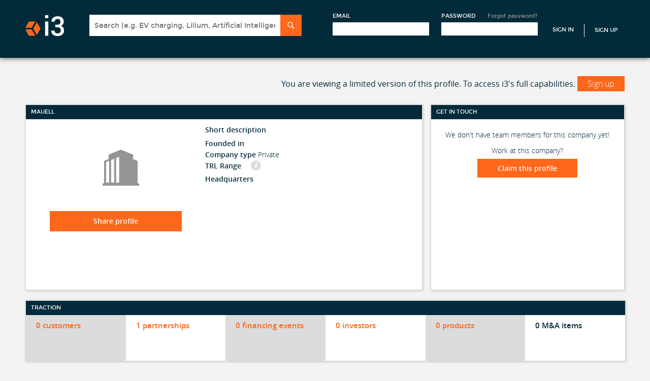

--- FILE ---
content_type: text/html; charset=utf-8
request_url: https://i3connect.com/company/mauell
body_size: 62160
content:
<!DOCTYPE html>
<html xmlns="http://www.w3.org/1999/xhtml" xml:lang="en" lang="en">
<head>
  <script src="//cdn.optimizely.com/js/3086230227.js"></script>

  <title>Mauell: Investment rounds, top customers, partners and investors | i3 Connect</title>
  <meta name="description" content="This page provides investment and traction data on Mauell, a ">
  <meta name="csrf-param" content="authenticity_token" />
<meta name="csrf-token" content="Uf8cunwS9zzN_rsR5Bj7T2MJYcy9oYj6t3F_Q2h4UuBNap5V9zPoCtqP9T5U8UW119jYSneLExgxVQZve_gudA" />
  <meta name="viewport" id="viewport" content="width=320">

  <!--[if lt IE 9]>
  <script src="//ie7-js.googlecode.com/svn/version/2.1(beta4)/IE9.js"></script>
  <![endif]-->

  
  <link rel="stylesheet" href="/assets/application-b9272dea504724f2137cda77b5f9303ed7f7f7f7717ef6d54d63351abaac9645.css" />
  
  <link rel="stylesheet" href="/assets/owlcarousel/owl.carousel-fc6592f68ca7dd3967836f5d86301503c17f273f72867cd825933507a4928fb6.css" />
  <link rel="stylesheet" href="/assets/owlcarousel/owl.transitions-31bf7f4a9c9495c6858750f1513c26eee25ffe7d40bf65b9e96902cd80daad38.css" />
  <link rel="stylesheet" href="/assets/react-grid-layout/css/styles-ba6fd2937408f7ed4ca0765a15fc2a98267691ce28ff024ed426bb4940f478ba.css" />
  <link rel="stylesheet" href="/assets/react-resizable/css/styles-580c491cd73425e33dd873edd63362dd431041aaa31c533645776a55801305db.css" />
  <link rel="stylesheet" href="/assets/maini3-589e7267e10851f9a1bf0b987278a19d3fa0c4036425ae85bc8080fe37ac4bab.css" />


 <!-- Each page has own stylesheet -->

  <script src="/assets/application-78d7b46655c51c9d0050468a45d589d10756db2f2b1ade5748a4ec812531f198.js"></script>
  
   <script src="/assets/company_includes-7110614cc86a564e17b8a368db21b0bff07235b69673264ed70c96b533faaba3.js"></script>
   <script src="/assets/jquery.scrollTo.min-fdee93a7b703f8234d27a45dffac16c10763e40b00fd24e8a53e0d6b9c69dec4.js"></script>

<script src="/assets/company_includes-7110614cc86a564e17b8a368db21b0bff07235b69673264ed70c96b533faaba3.js"></script>


  <!-- Trackers -->
  <!-- Google Tag Manager -->
  <script>
    (function(w,d,s,l,i){w[l]=w[l]||[];w[l].push({'gtm.start':new Date().getTime(),event:'gtm.js'}); var f=d.getElementsByTagName(s)[0],j=d.createElement(s),dl=l!='dataLayer'?'&l='+l:''; j.async=true;j.src='https://www.googletagmanager.com/gtm.js?id='+i+dl;f.parentNode.insertBefore(j,f);})(window,document,'script','dataLayer','GTM-NM2GKVK');
  </script>
<!-- End Google Tag Manager -->
 <!-- Google Analytics -->



  
  <!-- <script type="text/javascript">
  setTimeout(function(){var a=document.createElement("script");
  var b=document.getElementsByTagName("script")[0];
  // a.src=document.location.protocol+"//script.crazyegg.com/pages/scripts/0037/7401.js?"+Math.floor(new Date().getTime()/3600000);
  a.src=document.location.protocol("https:"===document.location.protocol?"https://":"http://")+Math.floor(new Date().getTime()/3600000);
  a.async=true;a.type="text/javascript";b.parentNode.insertBefore(a,b)}, 1);
  </script> -->

    <script src="/packs/js/runtime-3e7d55a34c12f7ceac5e.js" defer="defer"></script>
<script src="/packs/js/976-45acc83946492532c6c9.js" defer="defer"></script>
<script src="/packs/js/406-dc84a2293257b52a60b8.js" defer="defer"></script>
<script src="/packs/js/789-f52f2e48d573af6a3170.js" defer="defer"></script>
<script src="/packs/js/788-ea7c611771f11b1be50d.js" defer="defer"></script>
<script src="/packs/js/754-d72fa66faa027f7a26a8.js" defer="defer"></script>
<script src="/packs/js/application-88a3a5e6af07290eb4bb.js" defer="defer"></script>
    <link rel="stylesheet" href="/packs/css/406-ef063f40.css" />
<link rel="stylesheet" href="/packs/css/754-a78d5eb3.css" />
<link rel="stylesheet" href="/packs/css/application-e29dd24f.css" />
  <meta name="sentry-trace" content="fc291ff4ffcd4370ad685d80233c2519-fe4c3f7c0f384101-1">
<meta name="baggage" content="sentry-trace_id=fc291ff4ffcd4370ad685d80233c2519,sentry-sample_rate=1.0,sentry-sampled=true,sentry-environment=production,sentry-release=2db9e01e7e3d5b6afc5eefde4d39b0abd97f92e1,sentry-public_key=c74f39e3e2ddb6706a02316231b28257">
  </head>

<body class="profile">

    <!-- Google Tag Manager (noscript) -->
    <noscript><iframe src=https://www.googletagmanager.com/ns.html?id=GTM-NM2GKVK
    height="0" width="0" style="display:none;visibility:hidden"></iframe></noscript>
    <!-- End Google Tag Manager (noscript) -->


<div id="wrapper">
  
<div id="header-wrapper">
    <!-- Not signed in header -->
      <link rel="stylesheet" href="/assets/front_page_c-e12ca3366b7bf0fdbd35ebace56c1ab54e5e62450a154e97a4924be10b47a9c2.css" />
      <link rel="stylesheet" href="/assets/maini3-589e7267e10851f9a1bf0b987278a19d3fa0c4036425ae85bc8080fe37ac4bab.css" />
      <!-- Header -->
  <div id="header-wrapper">
    <header id="header" class="section">
      <a href="/" id="logo">i3</a>
      <a href="#mobile-menu" id="mobile-menu-button">Menu</a>
      <div id="header-account-wrapper">
        
<div class="search-sectio">
<form class="search panel-target" id="search-form" action="/solr_search" accept-charset="UTF-8" method="get">
  <div class="header-search-box">
  <input type="text" name="q" id="q" class="search-input typeahead" placeholder="Search (e.g. EV charging, Lilium, Artificial Intelligence)" onfocus="displaySearchResultsFocus()" onkeyup="displaySearchResultsKeyUp()" data-provide="typeahead" autocomplete="off" />
  <input type="submit" name="commit" value="Search" class="search-submit" data-disable-with="Search" />
  </div>
</form></div>


        <div class="sign-up-section">
        <form id="header-account" action="/account/signin" accept-charset="UTF-8" method="post"><input type="hidden" name="authenticity_token" value="HXyB-41KM-33Kgg-qZkAz0_XmJxDvSwqbxnfr_TY63sxqLjASpPkInO1g3A4PCBv3DAPyCZj0fWb0QjPyGVeeg" autocomplete="off" />
          <input type="hidden" name="ref" id="ref" autocomplete="off" />
          <input type="hidden" name="apply_to" id="apply_to" class="apply_to" autocomplete="off" />
          <!-- remote_ip: 10.3.1.182 -->
          <div class="form-block">
            <label>Email</label>
            <input class="text-input" tabindex="1" type="email" name="user[email]" id="user_email" />
          </div>

          <div class="form-block">
            <label>Password</label>
            <a class="forgot-pass-link" href="/account/forgot_password">Forgot password?</a>
            <input class="text-input" tabindex="2" type="password" name="user[password]" id="user_password" />
          </div>
          <input type="submit" name="commit" value="Sign In" class="sign-in-link" data-disable-with="Sign In" />
            <a class="sign-up-link" href="/">Sign Up</a>
</form>        </div>

      </div>
    </header>
  </div> <!-- END Header -->

</div>
<script>
  function displaySearchResultsKeyUp() {
    if($("#q").val().length > 0) {
      $('.header-search-results').hide();
    }
    else {
      $('.header-search-results').show();
    }
  }

  function displaySearchResultsFocus() {
    $('.header-search-results').show();
  }

  $(function() {
    $('body').click(function() {
      $('.header-search-results').hide();
    });
  });
</script>


  <!-- CONTENT -->
  <div id="content-wrapper">
    <div id="content" class="section">

      <!-- Flash Messages -->




      






<div id="company-content" class="content-wrapper ng-cloak" ng-app="companiesApp" ng-controller="showCtrl" data-company-id="19611" data-profile-type="company" ng-cloak>

<script type="text/javascript">
$(document).ready(function() {
  $('#toggleMenu').on("click", function(event) {
    event.stopPropagation();
    $("#nav-arrows").html(''); //fix menu autowidth issue (it's nonsense, I know...but it works)

    var e = $(this);
    var elem = $('.admin-nav-options');

    if(elem.is(":visible")) {
      elem.hide();
      $('#nav-arrows').removeClass("icon-down-arrow").addClass("icon-forward-arrow");
    }
    else {
      elem.show();
      $('#nav-arrows').removeClass("icon-forward-arrow").addClass("icon-down-arrow");
    }
  });

  $(document).click(function(event) {
    if(!$(event.target).closest('.admin-nav-options').length) {
      if($('.admin-nav-options').is(":visible")) {
        $('.admin-nav-options').hide();
      }
    }
  });
});

  var companyApp = angular.module('companiesApp', []);

companyApp.config(["$httpProvider", function($httpProvider) {
  $httpProvider.defaults.headers.common['X-CSRF-Token'] = $('meta[name=csrf-token]').attr('content');
}])

  companyApp.filter('nfcurrency', [ '$filter', '$locale', function ($filter, $locale) {
  var currency = $filter('currency'), formats = $locale.NUMBER_FORMATS;
  return function (amount, symbol) {
    var value = currency(amount, symbol)||'';
    return value.replace(new RegExp('\\' + formats.DECIMAL_SEP + '\\d{2}'), '')
  };
}]);

companyApp.filter("to_trusted", ['$sce', function($sce) {
  return function(text) {
    return $sce.trustAsHtml(text);
  };
}]);

companyApp.filter("numShort", function() {
  return function(number) {
    var abs;
    if (number == void(0) || number == 0) return "";

    abs = Math.abs(number);
    if (abs >= Math.pow(10, 12)) {
      number = (number / Math.pow(10, 12)).toFixed(1) + "T";
    } else if (abs < Math.pow(10, 12) && abs >= Math.pow(10, 9)) {
      number = (number / Math.pow(10, 9)).toFixed(1) + "B";
    } else if (abs < Math.pow(10, 9) && abs >= Math.pow(10, 6)) {
      number = (number / Math.pow(10, 6)).toFixed(0) + "M";
    } else if (abs < Math.pow(10, 6) && abs >= Math.pow(10, 3)) {
      number = (number / Math.pow(10, 3)).toFixed(0) + "K";
    }

    return "$" + number;
  };
});

companyApp.directive('recommendCarousel', function() {
  return function(scope, element, attrs) {
    if (scope.$last){
      $("#company-recommendations").owlCarousel({
        items: 4,
        navigation: true,
        pagination: false,
        paginationNumbers: false,
        scrollPerPage: true,
        singleItem: false,
        itemsDesktop: false,
        itemsDesktopSmall: [1024, 2],
        itemsTablet: [768, 2],
        itemsMobile: [479, 2]
      });
    }
  };
});

companyApp.directive('cancelma', function($compile) {
  return function(scope, element, attrs) {
    element.bind("click", function() {
      $('.ma-copy').remove();
      $('.ma-table tbody tr:not(.edit-row)').show();
    });
  };
});

companyApp.directive('cancelinvestment', function($compile) {
  return function(scope, element, attrs) {
    element.bind("click", function() {
      $('.investment-copy').remove();
      $('.investments-table tbody tr:not(.edit-row)').show();
    });
  };
});

companyApp.directive('editinvestment', function($compile) {
  return function(scope, element, attrs) {
    element.bind("click", function(){
      var row = $(this).closest('tr');
      var id = this.id.split('_')[1];

      if(id) {
        scope.investment = scope.findItem("investments", id);
        scope.investment.investment_date = scope.formatDateProper(scope.investment.investment_date);
      }
      else {
        scope.investment = {};
        row = $('.investments-table tbody tr:first-child');
		$('#inv_rel_sel_0').prop('checked', true);
      }

      $('.investment-copy').remove();
      $('.investments-table tbody tr:not(.edit-row)').show();
      var cloned = $('.investments-table tbody .edit-row').clone().addClass('investment-copy');
      cloned.prop('data-investment-id', id);
      cloned.find('.add_investment_input').prop('id','add_investment_input_copy');
      cloned.show();

      row.after($compile(cloned)(scope));
      row.hide();
      $('.investment-copy .edit-date').datepicker({
        changeMonth: true,
        changeYear: true,
        dateFormat:'mm/dd/yy',
        maxDate: new Date,
        onSelect:function (date) {
        }
      });

      scope.$apply(function() {
        angular.element($('.investment-copy .company-img')).replaceWith($compile('<div class="thumb-60 thumb"><img class="company-img" ng-src="{{(investment.ogo_url) || \'/assets/newdesign/Corporate_Icon_130x130Gray-2264e8eda3325a9895c92b0179bd5c051fb133a5e604e0df04307c12596dc27f.png\'}}" /></div>')(scope));
        angular.element($('.investment-copy .char-limiter')).replaceWith($compile('<span class="float-right char-limiter" ng-class="{\'error-message\': investment.notes.length > 400}">{{400 - investment.notes.length}}/400 <span style="font-weight:normal;">characters left</span></span>')(scope));
        investmentSelector = $('#add_investment_input_copy').tokenInput("/api/suggest/investor_name_and_id", {
          queryParam: "term",
          preventDuplicates: true,
          searchDelay: 1000,
          onAdd: function(item) {
          		var inv_list = $('.investment-copy .investors_entered');

          		if (inv_list.length)
          		{
					inv_list.append('<li id="inv_list_item_' + item.id + '"><input type="radio" id="inv_rel_sel_' + item.id + '" value="' + item.id + '" name="inv_rel_sel"' + (item.has_inc_accel_rel ? 'checked' : '') + '>' + item.name + '</li>');
				}
          },
          onDelete: function(item) {
			var inv_list = $('.investment-copy .investors_entered');

			if (inv_list.length) {
	          	var inv_list_item = $('#inv_list_item_' + item.id);
	          	var inv_radio_item = $('#inv_rel_sel_' + item.id);

				if (inv_radio_item.prop('checked'))
				{
        	  		$('.investment-copy #inv_rel_sel_0').prop('checked', true);
				}

	          	inv_list_item.remove();
	        }
          },
        });
      });

      investmentSelector.tokenInput("clear");
      if(scope.investment && scope.investment.id) {
        scope.investment.investors.forEach(function(i) {
          var has_inc_accel_rel = (scope.investment.get_related_inc_accel_cid == i.id);
          investmentSelector.tokenInput("add", {id: i.id, name: i.name, has_inc_accel_rel: has_inc_accel_rel});
        });

        if (scope.investment.get_related_inc_accel_cid == -1) {
			$('.investment-copy #inv_rel_sel_0').prop('checked', true);
	    }
      }
    });
  };
});

companyApp.directive('editma', function($compile) {
  return function(scope, element, attrs) {
    element.bind("click", function(){
      var row = $(this).closest('tr');
      var id = this.id.split('_')[1];
      if(id) {
        scope.acquisition = scope.findItem("ma", id);
        scope.acquisition.date_announced = scope.formatDateProper(scope.acquisition.date_announced);
        scope.acquisition.date_closed = scope.formatDateProper(scope.acquisition.date_closed);
      }
      else {
        scope.acquisition = {};
        row = $('.ma-table tbody tr:first-child');
      }

      $('.ma-copy').remove();
      $('.ma-table tbody tr:not(.edit-row)').show();
      var cloned = $('.ma-table tbody .edit-row').clone().addClass('ma-copy');
      cloned.find('.edit-direction').addClass('edit-direction-copy');
      cloned.prop('data-ma-id', id);
      cloned.find('.add_ma_input').prop('id','add_ma_input_copy');
      cloned.show();

      row.after($compile(cloned)(scope));
      row.hide();
      $('.ma-copy .edit-date').datepicker({
        changeMonth: true,
        changeYear: true,
        dateFormat:'mm/dd/yy',
        maxDate: new Date,
        onSelect:function (date) {
        }
      });

      scope.$apply(function() {
        angular.element($('.ma-copy .company-img')).replaceWith($compile('<div class="thumb-60 thumb"><img class="company-img" ng-src="{{(acquisition.acquired_logo_url) || \'/assets/newdesign/Corporate_Icon_130x130Gray-2264e8eda3325a9895c92b0179bd5c051fb133a5e604e0df04307c12596dc27f.png\'}}" /></div>')(scope));
        angular.element($('.ma-copy .char-limiter')).replaceWith($compile('<span class="float-right char-limiter" ng-class="{\'error-message\': acquisition.notes.length > 400}">{{400 - acquisition.notes.length}}/400 <span style="font-weight:normal;">characters left</span></span>')(scope));
        maSelector = $('#add_ma_input_copy').tokenInput("/api/suggest/company_all_name_and_id", {
          queryParam: "term",
          tokenLimit: 1,
          searchDelay: 1000,
          onAdd: function() {
          //  $("#token-input-add_input_input_clone").closest("ul").css("border-color", "#ddd");
          }
        });
      });

      maSelector.tokenInput("clear");
      if(scope.acquisition && scope.acquisition.acquired && scope.acquisition.acquired.id) {
        maSelector.tokenInput("add", {id: scope.acquisition.acquired.id, name: scope.acquisition.acquired.name});
      }      
    });
  };
});

companyApp.directive('cancelmanagement', function($compile) {
  return function(scope, element, attrs) {
    scope.teamSelector.tokenInput("clear");
    element.bind("click", function() {
      $('#management-data').remove();
      $('.management-copy').fadeOut().remove();
      $('.management-wrapper').fadeIn();
      $('#edit-new-team').hide();
      $('#add-team-span, .team-find-edit, .show-add-team-link').show();
    });
  };
});

companyApp.directive('editmanagement', function($compile) {
  return function(scope, element, attrs) {
    element.bind("click", function(){
      var id = this.id.split('_')[1];
      var row = null;

      if(id) {
        scope.teammember = scope.findItem("team", id);
        scope.teammember.date_joined = scope.formatDateProper(scope.teammember.date_joined);
        scope.teammember.date_departed = scope.formatDateProper(scope.teammember.date_departed);
        row = $(this).closest('.management-wrapper');
        $('.team-find-edit, #edit-new-team').hide();
      }
      else {
        scope.teammember = {};

        if($('#management-data').length > 0) {
          scope.teammember.person = {
            first_name: $('#management-data').data('first'),
            last_name: $('#management-data').data('last')
          };
        }

        $('#edit-new-team').show();
        $('.team-find-edit').hide();
        row = $('.management-wrapper-new');
      }

      $('.management-copy').remove();
      $('.management-wrapper, .management-wrapper-new').show();
      var cloned = $('.edit-management').clone().addClass('management-copy');
      cloned.prop('data-teammember-id', id);
      cloned.find('.edit-required').prop('required', true);
      cloned.find('.edit-person').val(scope.teammember.person_id);
      cloned.fadeIn();
      row.after(cloned);
      row.hide();
      $compile(cloned)(scope);

      $('.management-copy .edit-date').datepicker({
          changeMonth: true,
          changeYear: true,
          dateFormat:'mm/dd/yy',
          onSelect:function (date) {
          }
        });
    });
  };
});

companyApp.directive('cancelboard', function($compile) {
  return function(scope, element, attrs) {
    scope.boardmemberSelector.tokenInput("clear");
    element.bind("click", function() {
      $('#board-data').remove();
      $('.board-copy').fadeOut().remove();
      $('.board-wrapper').fadeIn();
      $('#edit-new-board').hide();
      $('#add-board-span, .board-find-edit, .show-add-board-link').show();
    });
  };
});

companyApp.directive('editboard', function($compile) {
  return function(scope, element, attrs) {
    element.bind("click", function(){
      var id = this.id.split('_')[1];
      var row = null;

      if(id) {
        scope.boardmember = scope.findItem("board_of_directors", id);
        scope.boardmember.start_date = scope.formatDateProper(scope.boardmember.start_date);
        scope.boardmember.end_date = scope.formatDateProper(scope.boardmember.end_date);
        row = $(this).closest('.board-wrapper');
        $('.board-find-edit, #edit-new-board').hide();
      }
      else {
        scope.boardmember = {};

        if($('#board-data').length > 0) {
          scope.boardmember.person = {
            first_name: $('#board-data').data('first'),
            last_name: $('#board-data').data('last')
          };
        }

        $('#edit-new-board').show();
        $('.board-find-edit').hide();
        row = $('.board-wrapper-new');
      }

      $('.board-copy').remove();
      $('.board-wrapper, .board-wrapper-new').show();
      var cloned = $('.edit-board').clone().addClass('board-copy');
      cloned.prop('data-board-id', id);
      cloned.find('.board-edit-required').prop('required', true);
      cloned.find('.edit-person').val(scope.boardmember.person_id);
      cloned.find('.add_investor_input').prop('id','add_investor_input_copy');
      cloned.fadeIn();
      row.after(cloned);
      row.hide();
      $compile(cloned)(scope);

      $('.board-copy .edit-date').datepicker({
          changeMonth: true,
          changeYear: true,
          dateFormat:'mm/dd/yy',
          onSelect:function (date) {
          }
        });

      scope.$apply(function() {
        investorSelector = $('#add_investor_input_copy').tokenInput("/api/suggest/investor_name_and_id", {
          queryParam: "term",
          tokenLimit: 1,
          searchDelay: 1000,
          onAdd: function() {
          //  $("#token-input-add_input_input_clone").closest("ul").css("border-color", "#ddd");
          }
        });
      });

      investorSelector.tokenInput("clear");
      if(scope.boardmember && scope.boardmember.investor) {
        investorSelector.tokenInput("add", {id: scope.boardmember.investor.id, name: scope.boardmember.investor.name});
      }
    });
  };
});



companyApp.directive('cancelcustomer', function($compile) {
  return function(scope, element, attrs) {
    element.bind("click", function() {
      $('.customer-copy').remove();
      $('.customers-table tbody tr:not(.edit-row)').show();
    });
  };
});

companyApp.directive('editcustomer', function($compile) {
  return function(scope, element, attrs) {
    element.bind("click", function(){
      var row = $(this).closest('tr');
      var id = this.id.split('_')[1];

      if(id) {
        scope.customer = scope.findItem("customers", id);
        customer = scope.customer.company1.id == scope.companyId ? scope.customer.company2 : scope.customer.company1;
        scope.customer.relationship_date = scope.formatDateProper(scope.customer.relationship_date);
      }
      else {
        scope.customer = {};
        row = $('.customers-table tbody tr:first-child');
      }

      $('.customer-copy').remove();
      $('.customers-table tbody tr:not(.edit-row)').show();
      var cloned = $('.customers-table tbody .edit-row').clone().addClass('customer-copy');
      cloned.prop('data-customer-id', id);
      cloned.find('.add_customer_input').prop('id','add_customer_input_copy');
      cloned.show();

      row.after($compile(cloned)(scope));
      row.hide();
      $('.customer-copy .edit-date').datepicker({
          changeMonth: true,
          changeYear: true,
          dateFormat:'mm/dd/yy',
          maxDate: new Date,
          onSelect:function (date) {

          }
        });

      scope.$apply(function() {
        angular.element($('.customer-copy .company-img')).replaceWith($compile('<div class="thumb-60 thumb"><img class="company-img" ng-src="{{(customer.company1.id == profile.company.id ? customer.logo_url2 : customer.logo_url1) || \'/assets/newdesign/Corporate_Icon_130x130Gray-2264e8eda3325a9895c92b0179bd5c051fb133a5e604e0df04307c12596dc27f.png\'}}" /></div>')(scope));
        angular.element($('.customer-copy .char-limiter')).replaceWith($compile('<span class="float-right char-limiter" ng-class="{\'error-message\': customer.notes.length > 400}">{{400 - customer.notes.length}}/400 <span style="font-weight:normal;">characters left</span></span>')(scope));
        customerSelector = $('#add_customer_input_copy').tokenInput("/api/suggest/company_all_name_and_id", {
          queryParam: "term",
          tokenLimit: 1,
          searchDelay: 1000,
          onAdd: function() {
          //  $("#token-input-add_input_input_clone").closest("ul").css("border-color", "#ddd");
          }
        });
      });

      customerSelector.tokenInput("clear");
      if(customer && customer.id) {
        customerSelector.tokenInput("add", {id: customer.id, name: customer.name});
      }
    });
  };
});

companyApp.directive('cancelrelationship', function($compile) {
  return function(scope, element, attrs) {
    element.bind("click", function() {
      $('.relationship-copy').remove();
      $('.relationships-table tbody tr:not(.edit-row)').show();
    });
  };
});

companyApp.directive('editrelationship', function($compile) {
  return function(scope, element, attrs) {
    element.bind("click", function(){
      var row = $(this).closest('tr');
      var id = this.id.split('_')[1];

      if(id) {
        scope.relationship = scope.findItem("relationships", id);
        relationship = scope.relationship.company1.id == scope.companyId ? scope.relationship.company2 : scope.relationship.company1;
        scope.relationship.relationship_date = scope.formatDateProper(scope.relationship.relationship_date);
      }
      else {
        scope.relationship = {};
        row = $('.relationships-table tbody tr:first-child');
      }

      $('.relationship-copy').remove();
      $('.relationships-table tbody tr:not(.edit-row)').show();
      var cloned = $('.relationships-table tbody .edit-row').clone().addClass('relationship-copy');
      cloned.prop('data-relationship-id', id);
      cloned.find('.edit-relationship-type').prop('required', true);
      cloned.find('.add_relationship_input').prop('id','add_relationship_input_copy');
      cloned.show();

      row.after(cloned);
      row.hide();
      $('.relationship-copy .edit-date').datepicker({
          changeMonth: true,
          changeYear: true,
          dateFormat:'mm/dd/yy',
          maxDate: new Date,
          onSelect:function (date) {

          }
        });
      $compile(cloned)(scope);

      scope.$apply(function() {
        angular.element($('.relationship-copy .company-img')).replaceWith($compile('<div class="thumb-60 thumb"><img class="company-img" ng-src="{{(relationship.company1.id == profile.company.id ? relationship.logo_url2 : relationship.logo_url1) || \'/assets/newdesign/Corporate_Icon_130x130Gray-2264e8eda3325a9895c92b0179bd5c051fb133a5e604e0df04307c12596dc27f.png\'}}" /></div>')(scope));
        angular.element($('.relationship-copy .char-limiter')).replaceWith($compile('<span class="float-right char-limiter" ng-class="{\'error-message\': relationship.notes.length > 400}">{{400 - relationship.notes.length}}/400 <span style="font-weight:normal;">characters left</span></span>')(scope));
//         relationshipSelector = $('#add_relationship_input_copy').tokenInput("/api/suggest/company_all_name_and_id", {
          relationshipSelector = $('#add_relationship_input_copy').tokenInput("/api/suggest/partner_name_and_id", {
          queryParam: "term",
          tokenLimit: 1,
          searchDelay: 1000,
          onAdd: function() {
          //  $("#token-input-add_input_input_clone").closest("ul").css("border-color", "#ddd");
          }
        });
      });

      relationshipSelector.tokenInput("clear");
      if(scope.relationship.id) {
        relationshipSelector.tokenInput("add", {id: relationship.id, name: relationship.name});
      }
    });
  };
});


companyApp.directive('cancelproduct', function($compile) {
  return function(scope, element, attrs) {
    element.bind("click", function() {
      $('.product-copy').remove();
      $('.products-table tbody tr:not(.edit-row)').show();
    });
  };
});

companyApp.directive('editproduct', function($compile) {
  return function(scope, element, attrs) {
    element.bind("click", function(){
      var row = $(this).closest('tr');
      var id = this.id.split('_')[1];

      if(id) {
        scope.product = scope.findItem("products", id);
      }
      else {
        scope.product = {};
        row = $('.products-table tbody tr:first-child');
      }

      $('.product-copy').remove();
      $('.products-table tbody tr:not(.edit-row)').show();
      var cloned = $('.products-table tbody .edit-row').clone().addClass('product-copy');
      cloned.prop('data-product-id', id);
      cloned.find('.edit-name').prop('required', true);
      cloned.find('#product_image_preview').prop('id', 'product_image_preview-copy');

      if(scope.product.product_image_url) {
        cloned.find('.upload-image-icon').hide();
        cloned.find('#product_image_preview-copy').prop('src', scope.product.product_image_url);
      }
      cloned.show();
      row.after(cloned);
      row.hide();
      $compile(cloned)(scope);

      scope.$apply(function() {
        angular.element($('.product-copy .char-limiter')).replaceWith($compile('<span class="float-right char-limiter" ng-class="{\'error-message\': product.description.length > 400}">{{400 - product.description.length}}/400 <span style="font-weight:normal;">characters left</span></span>')(scope));
      });
    });
  };
});

companyApp.directive('pdfElem', function() {
  return {
    restrict: 'A',
    link: function($scope, element, attrs) {
      $scope.updatePdf = function() {
        var url = $scope.selectedPdf && $scope.selectedPdf.pdf_file.url;
        var elem = element;
        var pdfObj = $('#pdf-object');
        if($scope.selectedPdf != null) {
          var pdfTimestamp = $scope.selectedPdf.updated_at;
        }
        if(pdfObj.length > 0 ) {
          pdfObj.attr('data', url);
          $('#pdf-link').attr('href', url);
          pdfTimestamp.attr('data', updated_at);
        }
        else if(url) {
          elem.replaceWith('<object ng-disabled="!selectedPdf" ng-show="selectedPdf" data="' + url + '" class="cp-deck" id="pdf-object">Unable to display : <a href="' + url + '" id="pdf-link">Download</a></object>');
        }
      }

      $scope.updatePdf();
    }
  };
});

companyApp.directive('httpPrefix', function() {
  return {
    restrict: 'A',
    require: 'ngModel',
    link: function(scope, element, attrs, controller) {
      function ensureHttpPrefix(value) {
        // Need to add prefix if we don't have http:// prefix already AND we don't have part of it
        if(value && !/^(https?):\/\//i.test(value) && 'http://'.indexOf(value) === -1) {
          controller.$setViewValue('http://' + value);
          controller.$render();
          return 'http://' + value;
        }
        else {
            return value;
        }
      }
      controller.$formatters.push(ensureHttpPrefix);
      controller.$parsers.push(ensureHttpPrefix);
    }
  };
});

companyApp.directive('datepicker', function() {
  return {
    restrict: 'A',
    require : 'ngModel',
    link : function (scope, element, attrs, ngModelCtrl) {
      $(function(){
        element.datepicker({
          changeMonth: true,
          changeYear: true,
          dateFormat:'mm/dd/yy',
          onSelect:function (date) {
            scope.$apply(function () {
              ngModelCtrl.$setViewValue(date);
            });
          }
        });
      });
    }
  }
});

companyApp.directive('fancySelect', function() {
  return {
    restrict: 'A',
    scope: false,
    link: function($scope, element, attrs) {
      var $targetSelect = $(element);
      $targetSelect.selectBox().change(function () {
        var selected = $(this).val();

        $scope.$apply(function() {
          $scope.selectedPdfTypeId = selected;
          $scope.selectedPdf = $scope.profile.company_deck[$scope.selectedPdfTypeId - 1];
          $scope.updatePdf();
        });
      });

      if($scope.selectedPdf != null) {
        $('.products-tech-header a.selectBox').show();
      }
      else {
        $('.products-tech-header a.selectBox').hide();
      }

      $targetSelect.selectBox('refresh');
    }
  };
});


//define services for company
companyApp.factory("companyService", function($http) {
  return {
    addPatents: function(params) {
      return $http({
        url: "/api/company/add_patents",
        method : "POST",
        data: params
      });
    },

    claimOpenProfile: function(params) {
      return $http({
        url: "/api/company/claim_open_profile",
        method: "POST",
        data: params
      });
    },

    seeAll: function(companyId, type) {
      query = "/" + companyId + "?type=" + type;
      return $http({
        url: "/api/company/see_all" + query,
        method : "GET"
      });
    },

    editOptions: function() {
      return $http({
        url: "/api/company/edit_options",
        method : "GET"
      });
    },

    updatePatents: function(params) {
      return $http({
        url: "/api/company/update_patents",
        method : "PUT",
        data: params
      });
    },

    toggleVisible: function(params) {
      return $http({
        url: "/api/company/toggle_visible",
        method : "POST",
        data: params
      });
    },

    updateAlternateNames: function(params) {
      return $http({
        url: "/api/company/alternate_names",
        method : "POST",
        data: params
      });
    },

    addInvestor: function(params) {
      return $http({
        url: "/investors?source=investments",
        method : "POST",
        data: params
      });
    },

    addCompany: function(params) {
      return $http({
        url: "/companies.json?source=relationships",
        method : "POST",
        data: params
      });
    },

    requestUpdate: function(params, companyId) {
      return $http({
        url: "/api/company/request_update/" + companyId,
        method : "POST",
        data: params
      });
    },

    sendFeedback: function(params) {
      return $http({
        url: "/api/company/send_feedback",
        method : "POST",
        data: params
      });
    },

    sendSuggestedComp: function(params) {
      return $http({
        url: "/dashboard/send_suggested_comp",
        method : "POST",
        data: params
      });
    },

    sendUpdateDescription: function(params) {
      return $http({
        url: "/api/company/send_update_description",
        method : "POST",
        data: params
      });
    },

    createUserList: function(params) {
      return $http({
        url: "/user_lists/create.json",
        method : "POST",
        data: params
      });
    },

    updateUserLists: function(params) {
      return $http({
        url: "/user_lists/add_companies_to_lists.json?" + params,
        method : "GET"
      });
    },

    contactProfile: function(params, companyId) {
      return $http({
        url: "/api/company/" + companyId + "/contact_po",
        method : "POST",
        data: params
      });
    },

    shareProfile: function(params, companyId) {
      return $http({
        url: "/api/company/" + companyId + "/share_profile",
        method : "POST",
        data: params
      });
    },

    inviteColleague: function(params, companyId) {
      return $http({
        url: "/api/company/" + companyId + "/invite_colleague",
        method : "POST",
        data: params
      });
    },

    getCompanyProfile: function(companyId) {
      return $http.get("/api/company/profile/" + companyId);
    },

    patents: function(companyId, sort, dir, type) {
      var append = "?sort_by=" + sort + "&direction=" + dir + "&type=" + type;
      return $http.get("/api/search/patents/" + companyId + append);
    },

    updateCompanyProfile: function(params, id) {
      return $http({
        url: "/api/company/update.json",
        method: "POST",
        data: params
      });
    },

    follow: function(entity_id) {
      return $http({
        url: "/account/follow",
        method: "POST",
        data: { entity_id : entity_id }
      });
    },

    unfollow: function(entity_id) {
      return $http({
        url: "/account/unfollow",
        method: "POST",
        data: { entity_id : entity_id }
      });
    },

    uploadCompanyDeck: function(companyId, deckId, typeId, files) {
      var fd = new FormData();

      angular.forEach(files, function(file) {
        fd.append('file', file);
      });

      fd.append('user_submitted_type_id', typeId);
      fd.append('deck_id', deckId);

      return $http.post("/api/company/" + companyId + "/upload_deck_pdf",
        fd,
        {
          transformRequest: angular.identity,
          headers: {'Content-Type':undefined}
        }
      );
    },

    updateOverview: function(companyId, params, files, parentCompanyIds) {
      var fd = new FormData();

      angular.forEach(files, function(file) {
        fd.append('company[company_logo]', file);
      });

      fd.append('type', $('#company-content').attr('data-profile-type'));
      fd.append('company[short_description]', params.short_description || "");
      fd.append('company[year_founded]', params.year_founded|| "");
      fd.append('company[development_stage_id]', params.development_stage_id || "");
      fd.append('company[investor_type_id]', params.investor_type_id || "");
      fd.append('company[industry_type_id]', params.industry_type_id || "");
      fd.append('company[company_status_id]', params.company_status_id || "");
      fd.append('company[industry_group_id]', params.industry_group_id || "");
      fd.append('company[primary_tag_id]', params.primary_tag_id || "");
      fd.append('company[address]', params.address || "");
      fd.append('company[city]', params.city || "");
      fd.append('company[state]', params.state || "");
      fd.append('company[zip]', params.zip || "");
      fd.append('company[country_id]', params.country_id || "");
      fd.append('company[website]', params.website || "");
      fd.append('company[ticker_symbol]', params.ticker_symbol || "");
      fd.append('parent_company_ids', parentCompanyIds || []);

      return $http.post("/api/company/" + companyId + "/overview",
        fd,
        {
          transformRequest: angular.identity,
          headers: {'Content-Type':undefined}
        }
      );
    },

    updatePerspective: function(companyId, params) {
      var fd = new FormData();

      fd.append('type', $('#company-content').attr('data-profile-type'));
      fd.append('company[perspective_updated_at]', params.perspective_updated_at || "");
      fd.append('company[perspective_updated_by_user_id]', params.perspective_updated_by_user_id || "");
      fd.append('company[market_insights]', params.market_insights || "");
      fd.append('company[company_insights]', params.company_insights || "");
      fd.append('company[perspective]', params.perspective || "");

      return $http.post("/api/company/" + companyId + "/perspective",
        fd,
        {
          transformRequest: angular.identity,
          headers: {'Content-Type':undefined}
        }
      );
    },

    updateProduct: function(companyId, params, files) {
      var fd = new FormData();
      var type = "add";

      fd.append('remove', params['remove']);
      fd.append('product_id', params.product_id || "");

      if(params['add'] || params['update']) {
        type = (params.product_id || "") == "" ? "add" : "update";

        angular.forEach(files, function(file) {
          fd.append(type + '[product][product_image]', file);
        });

        fd.append('type', $('#company-content').attr('data-profile-type'));
        fd.append(type + '[product][name]',                   params[type].product.name                    || "");
        fd.append(type + '[product][description]',            params[type].product.description             || "");
        fd.append(type + '[product][product_status_id]',      params[type].product.product_status_id       || "");
        fd.append(type + '[product][revenue_id]',             params[type].product.revenue_id              || "");
        fd.append(type + '[product][company_id]',             params[type].product.company_id              || "");
        fd.append(type + '[product][usd_per_kw_current]',     params[type].product.usd_per_kw_current      || "");
        fd.append(type + '[product][usd_per_kwh_current]',    params[type].product.usd_per_kwh_current     || "");
        fd.append(type + '[product][usd_per_kw_prospected]',  params[type].product.usd_per_kw_prospected   || "");
        fd.append(type + '[product][usd_per_kwh_prospected]', params[type].product.usd_per_kwh_prospected  || "");
      }

      return $http.post("/api/company/" + companyId + "/product",
        fd,
        {
          transformRequest: angular.identity,
          headers: {'Content-Type':undefined}
        }
      );
    },

    deleteCompanyDeck: function(deckId) {
      return $http({
        url: "/api/company/" + deckId + "/deck_pdf",
        method: "DELETE"
      });
    }
  };
});

//Update company
companyApp.controller("showCtrl", ["$scope","$location","$http","$anchorScroll","companyService","$window","$sce","companyProfileInitData",function($scope, $location, $http, $anchorScroll, companyService, $window, $sce,companyProfileInitData) {
  $scope.profile = companyProfileInitData;
  $scope.companyRecommendations = angular.copy($scope.profile.recommendations);
  $scope.URL_REGEXP = /^(ftp|http|https):\/\/(\w+:{0,1}\w*@)?(\S+)(:[0-9]+)?(\/|\/([\w#!:.?+=&%@!\-\/]))?$/;
  $scope.isEditingMode = false;
  $scope.patentType = 'uspto';
  $scope.showAll = {};
  $scope.showPencil = {};
  $scope.showLoading = {
    'investments_made_more' : false
  };
  $scope.isEditing = {};
  $scope.showSave = {};
  $scope.primary_tag_id = 0;
  $scope.profile.initial_comp_sector_chains;
  $scope.profile.fetch_perspective_info;
  $scope.allPatentsVisible = true;
  $scope.teammember = {};
  $scope.editOptions = {};
  $scope.boardmember = {};
  $scope.showUpdateEditor = {};
  $scope.notePreDelete = false;
  $scope.globalEdit = false;
  $scope.globalLoading = true;
  $scope.product = {};
  $scope.perspective_info = {};
  $scope.boardmember = {};
  $scope.ipoHistory = $scope.profile.ipo_history;
  $scope.acquisition = {};
  $scope.htmlBindings = {
    trustedAcquiredCompanyHtml : "",
    parentCompaniesHtml : "",
    childCompaniesHtml : "",
    subsidiaryCompaniesHtml : ""
  };
  $scope.product_image = null;
  $scope.selectedPdf = null;
  $scope.selectedPdfTypeId = 1;
  $scope.showFollowingLoading = false;
  $scope.following_text = "Follow";
  $scope.userName = $('#user_name').val();
  $scope.companyName = $('#company_name').val();
  $scope.isModalSaving = {
    shareProfile: false,
    contactProfile: false,
    requestUpdate: false,
    sendFeedback: false,
    addPipeline: false,
    addCompany: false,
    addInvestor: false,
    inviteColleague: false,
    alternateName: false,
    addPatents: false
  };
  $scope.showLoader = {
    toggleVisible: false
  };
  $scope.isShowing = {
    shareProfile : false,
    contactProfile : false,
    requestUpdate : false,
    sendFeedback: false,
    addPipeline : false,
    addCompany: false,
    addInvestor: false
  };
  $scope.messages = {
    shareProfile : "",
    contactProfile : "",
    requestUpdate : "",
    sendFeedback: "",
    normalEdit : "",
    corporateEdit : "",
    basicEdit : "",
    addPipelineButton : "Create a new list",
    addPipeline : "",
    addCompany : "",
    addInvestor: "",
    hideOrPublish: "Hide",
    inviteColleague: ""
  };
  $scope.addInvestorFrom = "";
  $scope.addCompanyFrom = "";
  $scope.contactProfileList = null;
  $scope.contactProfileBody = $('#contact-profile-body').val();
  $scope.orderByField = {
    'investor_portfolios_document' : 'first_investment_at',
    'investments_made' : 'investment_date',
    'program_participant_list': 'date'
  };
  $scope.reverseSort = {
    'investor_portfolios_document' : true,
    'investments_made' : true,
    'program_participant_list': true
  };
  $scope.loading = {};
  $scope.patentOrderByField = "filed_on";
  $scope.patentReverseSort = true;
  maSelector = null;
  customerSelector = null;
  relationshipSelector = null;

  $scope.teamSelector = $('#add_teams_input').tokenInput(getTeamSearchUrl, {
    queryParam: "term",
    tokenLimit: 1,
    searchDelay: 1000,
    onAdd: function(e) {
      $('.show-add-team-link').hide();
      $('#add-team-span').append("<div id='management-data' style='display:none;' data-first='"+e.first_name+"' data-last='"+e.last_name+"'></div>");
      $('#add-team-span').trigger('click');
      $scope.$apply(function() {
      });
    },
    onDelete: function() {
      $('.show-add-team-link').show();
      $scope.$apply(function () {
      });
    }
  });

  $scope.boardmemberSelector = $('#add_boardmembers_input').tokenInput(getBoardmemberSearchUrl, {
    queryParam: "term",
    tokenLimit: 1,
    searchDelay: 1000,
    onAdd: function(e) {
      $('.show-add-boardmember-link').hide();
      $('#add-board-span').append("<div id='board-data' style='display:none;' data-first='"+e.first_name+"' data-last='"+e.last_name+"'></div>");
      $('#add-board-span').trigger('click');
      $scope.$apply(function() {
      //  $scope.showUpdateEditor['boardmember'] = true;
      });
    },
    onDelete: function() {
      $('.show-add-boardmember-link').show();
      $scope.$apply(function () {
      //  $scope.showUpdateEditor['boardmember'] = false;
      });
    }
  });




  $scope.teammemberSocialClick = function(event) {
    var target = $(event.target);

    if(target.hasClass('social')) {
      event.stopPropagation();
      event.preventDefault();

      var parent = target.parent();

      if(parent.hasClass('link_linkedin')) {
        $window.open(parent.attr('ng-href'));
      }
      else if(parent.hasClass('link_email')) {
        $scope.contactProfileList = [$scope.profile.primary_contact];
        $('#contact-profile-body').val($scope.contactProfileBody);
        $('#contact_profile_owner_modal').css("left", "50%");
        $('#contact_profile_owner_modal').css("top", $(window).scrollTop() + 75);
      }
    }
  };

  $scope.teammemberFullSocialClick = function(event) {
    var target = $(event.target);

    if(target.hasClass('social')) {
      event.stopPropagation();
      event.preventDefault();

      var parent = target.parent();

      if(parent.hasClass('link_linkedin')) {
        $window.open(parent.attr('ng-href'));
      }
      else if(parent.hasClass('link_email')) {
        $scope.contactProfileList = [{
          id: parent.attr("data-user-id"),
          first_name: parent.attr("data-first-name"),
          last_name: parent.attr("data-last-name")
        }];
        var full_name = parent.attr("data-first-name") + " " + parent.attr("data-last-name");
        $('#contact-profile-body').val($scope.profile.po_contact_bodies[full_name]);
       // $scope.overlay['contactProfile'].toggle("open");
        openPopup("#contact_profile_owner_modal");
        centerModal("contact_profile_owner_modal");
        $('#contact_profile_owner_modal').css("left", "50%");
        $('#contact_profile_owner_modal').css("top", $(window).scrollTop() + 75);
        //$(".contact-profile-button").trigger("click");
      }
    }
  };

  $scope.seeAll = function(type)
  {
  	var itemLength = $scope.profile[type].length;
    if (type == "news") {
  	 var slideUpElem = $('.' + type + '-table tbody tr:not(.edit-row):nth-child(5)');
    }
    else {
     var slideUpElem = $('.' + type + '-table tbody tr:not(.edit-row):nth-child(6)');
    }

  	var slideDownElem = $('.' + type + '-table tbody tr:not(.edit-row)');



    if(itemLength > 5) {
      if($scope.showAll[type]) {
        //everything currently shown...now hide
        slideUpElem.nextAll().slideUp();
      }
      else {
        slideDownElem.nextAll().slideDown();
      }

      $scope.showAll[type] = !$scope.showAll[type];
    }
    else {
      $scope.loading[type] = true;
      companyService.seeAll($scope.companyId, type).
        success(function(data, status) {
          $scope.profile[type] = data;
          $scope.showAll[type] = true;
          $scope.loading[type] = false;
        }).
        error(function(data, status) {
          $scope.loading[type] = false;
        });
    }
  };

  $scope.togglePatents = function(type) {
    var checked = $("#all-" + type).is(':checked');
    angular.forEach($scope.profile.patent_data[type.replace('-','_')+"_patents"], function(item) {
      item.is_visible = checked;
    });
  };

  $scope.addPatents = function(isValid) {
    $scope.submitted = true;

    if(isValid) {
      var params = {
        company_id: $scope.companyId,
        patent_num: $scope.patent.patent_num,
        published_app_num: $scope.patent.published_app_num,
        application_num: $scope.patent.application_num,
        type: $scope.patentType
      };

      $scope.isModalSaving['addPatents'] = true;
      companyService.addPatents(params)
        .success(function(data, status) {
          $('.close').trigger("click");
          $scope.isModalSaving['addPatents'] = false;
          $scope.submitted = false;
          $('#patent-submitted').css("top", $(window).scrollTop() + 75);
          openPopup("#patent-submitted");
        }).
        error(function(data, status) {
          $scope.isModalSaving['addPatents'] = false;
        });
    }
  };

  $scope.contactMeFor = function(event) {
    var target = $(event.target);
    event.stopPropagation();
    event.preventDefault();

    $scope.contactProfileList = [{
      id: target.attr("data-user-id"),
      first_name: target.attr("data-first-name"),
      last_name: target.attr("data-last-name")
    }];
    $('#contact-profile-body').val($scope.contactProfileBody);
    openPopup("#contact_profile_owner_modal");
    centerModal("contact_profile_owner_modal");
    $('#contact_profile_owner_modal').css("left", "50%");
    $('#contact_profile_owner_modal').css("top", $(window).scrollTop() + 75);
  };

  $scope.investorAdd = function(isValid) {
    $scope.addInvestorSubmitted = true;

    if(isValid && !$scope.isShowing['addInvestor']) {
      var params = {
        company: {
          name: $scope.addInvestor.name,
          country_id: $scope.addInvestor.country_id,
          investor_type_id: $scope.addInvestor.investor_type_id
        }
      };

      $scope.messages['addInvestor'] = "";
      $scope.isShowing['addInvestor'] = true;
      $scope.isModalSaving['addInvestor'] = true;

      companyService.addInvestor(params)
        .success(function(data, status) {
          $scope.addInvestorSubmitted = false;
          $scope.addInvestor.name = "";
          $scope.addInvestor.country_id = 15026;
          $scope.addInvestor.investment_type_id = null;

          if($scope.addInvestorFrom == "team") {
            investorSelector.tokenInput("add", {id:data.id, name:data.name});
          }
          else {
            investmentSelector.tokenInput("add", {id:data.id, name:data.name});
          }

          $('.close').trigger("click");
          $scope.isShowing['addInvestor'] = false;
          $scope.isModalSaving['addInvestor'] = false;
        })
        .error(function(data, status) {
          $scope.messages['addInvestor'] = data;
          $scope.isShowing['addInvestor'] = false;
          $scope.isModalSaving['addInvestor'] = false;
        });
    }
  };

  $scope.toggleVisible = function() {
    if(!$scope.showLoader['toggleVisible']) {
      $scope.showLoader['toggleVisible'] = true;

      var params = {
        id : $scope.companyId
      };

      companyService.toggleVisible(params)
        .success(function(data, status) {
          $scope.profile = data;
          $scope.messages['hideOrPublish'] = $scope.profile.company.hidden ? "Publish" : "Hide";
          $scope.showLoader['toggleVisible'] = false;
        })
        .error(function(data, status) {
          $scope.showLoader['toggleVisible'] = false;
        });
    }
  };

  $scope.switchPatent = function(type) {
    $scope.patentType = type;

    if(type == "uspto") {
      $('#uspto-btn').addClass("selected");
      $('#espacenet-btn, #uspto-published-btn').removeClass("selected");
    }
    else if(type == "uspto-published") {
      $('#uspto-published-btn').addClass("selected");
      $('#espacenet-btn, #uspto-btn').removeClass("selected");
    }
    else if(type == "espacenet") {
      $('#uspto-btn, #uspto-published-btn').removeClass("selected");
      $('#espacenet-btn').addClass("selected");
    }
  };

  $scope.companyAdd = function(isValid) {
    $scope.addCompanySubmitted = true;

    if(isValid && !$scope.isShowing['addCompany']) {
      var params = {
        company: {
          name: $scope.addCompany.name,
          country_id: $scope.addCompany.country_id
        }
      };

      $scope.messages['addCompany'] = "";
      $scope.isShowing['addCompany'] = true;
      $scope.isModalSaving['addCompany'] = true;

      companyService.addCompany(params)
        .success(function(data, status) {
          $scope.addCompanySubmitted = false;
          $scope.addCompany.name = "";
          $scope.addCompany.country_id = 15026;

          if($scope.addCompanyFrom == "relationship") {
            relationshipSelector.tokenInput("clear");
            relationshipSelector.tokenInput("add", {id:data.id, name:data.name});
          }
          else if($scope.addCompanyFrom == "ma") {
            maSelector.tokenInput("add", {id:data.id, name:data.name});
          }
          else if($scope.addCompanyFrom == "customer") {
            customerSelector.tokenInput("add", {id:data.id, name:data.name});
          }
          else if($scope.addCompanyFrom == "investments-made") {
            relationshipSelector.tokenInput("add", {id:data.id, name:data.name});
          }

          $('.close').trigger("click");
          $scope.isShowing['addCompany'] = false;
          $scope.isModalSaving['addCompany'] = false;
        })
        .error(function(data, status) {
          $scope.messages['addCompany'] = data;
          $scope.isShowing['addCompany'] = false;
          $scope.isModalSaving['addCompany'] = false;
        });
    }
  };

  $scope.parentSelector = $('#add_parent_input').tokenInput(getParentSearchUrl, {
    queryParam: "term",
    searchDelay: 1000,
    tokenLimit: 1
  });


  $scope.geographySelector = $('#add_geography_input').tokenInput($scope.profile.edit_options.regions, {
    queryParam: "term",
    minChars: 0,
    preventDuplicates: true
  });

  $scope.stageSelector = $('#add_stage_input').tokenInput($scope.profile.edit_options.stages, {
    queryParam: "term",
    minChars: 0,
    searchDelay: 500,
    preventDuplicates: true
  });

  $scope.corporateTagsSelector = $('#add_corporate_tags_input').tokenInput(getCorporateTagsSearchUrl, {
    queryParam: "term",
    minChars: 0,
    searchDelay: 300,
    preventDuplicates: true
  });

  $scope.dealTypeSelector = $('#add_deal_types_input').tokenInput($scope.profile.edit_options.deal_types, {
    queryParam: "term",
    minChars: 0,
    searchDelay: 500,
    preventDuplicates: true
  });

  $scope.revenueRangeSelector = $('#add_revenue_range_input').tokenInput($scope.profile.edit_options.revenue_ranges, {
    queryParam: "term",
    minChars: 0,
    searchDelay: 500,
    preventDuplicates: true
  });

  $scope.numEmployeeRangeSelector = $('#add_num_employee_range_input').tokenInput($scope.profile.edit_options.num_employee_ranges, {
    queryParam: "term",
    minChars: 0,
    searchDelay: 500,
    preventDuplicates: true
  });

  $scope.togglePortfolioRounds = function(type) {
    if(type == 'portfolio') {
      $scope.showRounds = false;
      $("#portfolio-tab-link").removeClass("deselected-tab-link").addClass("selected-tab-link");
      $("#rounds-tab-link").removeClass("selected-tab-link").addClass("deselected-tab-link");
    }
    else {
      $scope.showRounds = true;
      $("#rounds-tab-link").removeClass("deselected-tab-link").addClass("selected-tab-link");
      $("#portfolio-tab-link").removeClass("selected-tab-link").addClass("deselected-tab-link");
    }
  };

  $scope.togglePatentAbstract = function(event) {
    var target = $(event.target);
    event.preventDefault();
    event.stopPropagation();
    target.next('div').css('display') == "none" ? target.siblings('div').slideDown() : target.siblings('div').slideUp();
  };

  $scope.hidePatents = function(type) {
    $('#' + type + '-table .patent-table tbody input:not(:checked)').each(function() { $(this).closest('tr').hide(); });
    $('#' + type + '-table .patent-table tbody tr:visible').each(function(i) {
      if(i > 5) {
        $(this).hide();
      }
    });

    $scope.showAll[type.replace('-','_') + '_patents'] = false;
  };

  $scope.showAllPatents = function(type) {
    var type_replaced = type.replace('-','_') + '_patents';
    if( (type == "uspto" && $scope.profile.patent_data.uspto_patents.length > 5) ||
        (type == "uspto-published" && $scope.profile.patent_data.uspto_published_patents.length > 5) ||
        (type == "espacenet" && $scope.profile.patent_data.espacenet_patents.length > 5) ){
      $('#' + type + '-table .patent-table tbody tr').nextAll().slideDown();
      $scope.showAll[type_replaced] = true;
    }
    else {
      $scope.loading[type] = true;
      companyService.patents($scope.companyId, $scope.patentOrderByField, $scope.patentReverseSort, type)
        .success(function(data, status) {
          type_replaced = data.type.replace('-','_') + "_patents";
          $scope.profile.patent_data[type_replaced] = data.data;
          $scope.showAll[type_replaced] = true;
          $scope.loading[data.type] = false;
        })
        .error(function(data, status) {
        });
    }
  };

  $scope.toggleUpdateEditor = function(tile) {
    $scope.showUpdateEditor[tile] = !$scope.showUpdateEditor[tile];

    switch(tile) {
      case "note":
        $scope.note = {
          note_date : $.datepicker.formatDate('m/dd/yy', new Date())
        };

        break;
    }
    $('.token-input-dropdown').hide();
  };


  $scope.toggleNoteDelete = function()
  {
  	$scope.notePreDelete = false;
  	$scope.noteDeleteId = null;
  };


  $scope.getNote = function (noteId)
  {
  	if ($scope.notePreDelete || $scope.showLoading['note'] || $scope.showUpdateEditor['note'])
  	{
  		return;
  	}

  	$scope.noteDisplayId = noteId;
    $scope.noteDisplayStr =  'Displaying note ID => ' + noteId;
  };


  $scope.toggleNoteUpdateEditor = function(tile, structureId) {
    $scope.showUpdateEditor[tile] = !$scope.showUpdateEditor[tile];

	$scope.note = {
		note_date : $.datepicker.formatDate('m/dd/yy', new Date()),
		user_note_structure_id: structureId
	};

    if (structureId == 1)
    {
    	$scope.note.qa_info = $scope.profile.notes_unstruct_q;
    }
      else if (structureId == 2)
    {
    	$scope.note.qa_info = $scope.profile.notes_struct_q;
    }
    else if (structureId == 3)
    {
    	$scope.note.qa_info = $scope.profile.notes_struct_qcomp;
    }
    else if (structureId == 4)
    {
    	$scope.note.qa_info = $scope.profile.notes_struct_qinv;
    }
    else if (structureId == 5)
    {
    	$scope.note.qa_info = $scope.profile.notes_struct_qcorp;
    }
    else if (structureId == 6)
    {
    	$scope.note.qa_info = $scope.profile.notes_struct_qeso;
    }

    $('.token-input-dropdown').hide();
  	$scope.noteDisplayId = null;
  };


  $scope.trustedPdfSrc = function(url) {
    return $sce.trustAsResourceUrl(url);
  };

  //formats date from YYYY-MM-DD to MM/DD/YYYY
  function formatDateProper(format_date) {
    if(format_date) {
      var a = format_date.split("-");
      return (a[1] + "/" + a[2] + "/" + a[0]);
    }

    return format_date;
  };

  $scope.formatDateProper = function(format_date) {
    return formatDateProper(format_date);
  };

  $scope.sendFeedbackPatent = function() {
    var params = {
      subj: "Feedback - patents",
      feedback: $('#feedback_comment').val()
    }

    $scope.isModalSaving['sendFeedback'] = true;

    companyService.sendFeedback(params)
      .success(function(data, status) {
        $scope.isModalSaving['sendFeedback'] = false;
        $('.close').trigger("click");
      })
      .error(function(data, status) {
        $scope.isModalSaving['sendFeedback'] = false;
      });
  };

  $scope.sendUpdateDescription = function() {
    var params = {
      subj: "Update Company Description",
      feedback: $('#update_description_comment').val()
    }

    $scope.isModalSaving['sendUpdateDescription'] = true;

    companyService.sendUpdateDescription(params)
      .success(function(data, status) {
        $scope.isModalSaving['sendUpdateDescription'] = false;
        $('.close').trigger("click");
      })
      .error(function(data, status) {
        $scope.isModalSaving['sendUpdateDescription'] = false;
      });
  };

  $scope.tagsEdit = function(event) {
    $scope.primary_tag_id = $scope.profile.company.primary_tag_id;
    $scope.industry_group_id = $scope.profile.company.industry_group_id;

    $scope.secondaryTagSelector.tokenInput("clear");

    for(var i = 0; $scope.profile.edit_company_tags && (i < $scope.profile.edit_company_tags.length); i++) {
      $scope.secondaryTagSelector.tokenInput("add", {id: $scope.profile.edit_company_tags[i].id, name: $scope.profile.edit_company_tags[i].name});
    }
  };

  $scope.sectorChainsEdit = function(event) {
    $scope.initial_comp_sector_chains = $scope.profile.company.initial_comp_sector_chains;
  };

  $scope.sectorChainPresent = function(initial_comp_sector_chains) {

    sector_chains = profile.initial_comp_sector_chains.toLowerCase();
    if ($scope.profile.company.initial_comp_sector_chains != null
      && $scope.profile.company.initial_comp_sector_chains.toLowerCase() == sector_chains)
      {
        return true;
      }

    var initial_comp_sector_chains = $scope.profile.initial_comp_sector_chains
    var arrayLength = initial_comp_sector_chains.length;
    for (var i = 0; i < arrayLength; i++) {
      if (initial_comp_sector_chains[i].toLowerCase() == sector_chains)
      {
        return true;
      }
    }
    return false;
  };

  $scope.tagPresent = function(tag) {
    tag = tag.toLowerCase();
    if ($scope.profile.company.primary_tag != null && $scope.profile.company.primary_tag.toLowerCase() == tag) {
      return true;
    }

    var tag_list = $scope.profile.edit_company_tags
    var arrayLength = tag_list.length;
    for (var i = 0; i < arrayLength; i++) {
      if (tag_list[i].name.toLowerCase() == tag) {
        return true;
      }
    }
    return false;
  };

  $scope.alternateName = function() {
    var params = {
      company_id: $scope.companyId,
      alternate_names: $scope.profile.alternate_names
    };

    $scope.isModalSaving['alternateName'] = true;

    companyService.updateAlternateNames(params)
      .success(function(data, status) {
        $scope.isModalSaving['alternateName'] = false;
        $('.close').trigger("click");
      })
      .error(function(data, status) {
        $scope.isModalSaving['alternateName'] = false;
        alert(data.errorMsg);
      });
  };

  $scope.claimOpenProfile = function(isValid) {
    $scope.submitted = true;

    if(isValid) {
      var params = {
        first_name: $scope.openProfileUser.first_name,
        last_name: $scope.openProfileUser.last_name,
        title: $scope.openProfileUser.title,
        company: $scope.openProfileUser.company,
        email: $scope.openProfileUser.email,
        company_id: $scope.companyId
      };

      companyService.claimOpenProfile(params).
        success(function(data, status) {
          $scope.messages.openProfileUser = data.status_message;
        }).
        error(function(data, status) {
          $scope.messages.openProfileUser = data.status_message;
        });
    }
  };

  $scope.investmentMadeEdit = function(event) {
    var target = event.target.className;

    if(target == "edit-icon" || target == "delete-icon" || target == "delete-icon-comp-rel") {
      event.preventDefault();
      event.stopPropagation();

      var elem = $(event.target).closest(".investment-item");
      var investmentId = elem.attr("data-investment-id");

      if(target == 'edit-icon') {
        relationshipSelector.tokenInput("clear");
        $scope.investment = findItem("investments_made", investmentId);
        $scope.investment.investment_date = formatDateProper($scope.investment.investment_date);
        $scope.showUpdateEditor['investments-made'] = true;

        relationshipSelector.tokenInput("add", {id: $scope.investment.company_id, name: $scope.investment.company.name});
      }
      else if (target == "delete-icon") {
        $scope.investment = {};
        $scope.showUpdateEditor['investments-made'] = false;
        elem.addClass('deleted-investment');
        elem.hide();
      }
      else if (target == "delete-icon-comp-rel") {
        $scope.investment = {};
        $scope.showUpdateEditor['investments-made'] = false;
        elem.addClass('deleted-comp-rel');
        elem.hide();
      }
    }
  };


  $scope.noteEdit = function(event) {
    var target = event.target.className;

    if(target == "edit-icon" || target == "delete-icon") {
      event.preventDefault();
      event.stopPropagation();
      var elem = $(event.target).closest(".note-item-details");
      var noteId = elem.attr("data-note-id");
      var notes = null;

      if (target == "edit-icon") {
        $scope.note = findItem("notes", noteId);
        $scope.note.note_date = formatDateProper($scope.note.note_date);
        $scope.showUpdateEditor['note'] = true;
      }
      else if (target == 'delete-icon') {
      	$scope.notePreDelete = true;
      	$scope.noteDeleteId = noteId;
      }
      else {
        $scope.note = {};
        $scope.showUpdateEditor['note'] = false;
        elem.hide();
      }
    }
  };

  function findItem(typeName, itemId) {
    for(var i = 0; i < $scope.profile[typeName].length; i++) {
      if($scope.profile[typeName][i].id == itemId) {
        return angular.copy($scope.profile[typeName][i]);
      }
    }
  };

  $scope.competitorSelector = $('#edited_competitors_input').tokenInput(getCompanySearchUrl, {
    queryParam: "term",
    searchDelay: 1000
  });

  $scope.compareSelector = $('#compare_company_input1, #compare_company_input2, #compare_company_input3').tokenInput(getCompareSearchUrl, {
    queryParam: "term",
    tokenLimit: 1,
    searchDelay: 1000,
    onAdd: function(e) {
        if($(this).is('#compare_company_input1')){
          z = 1
        } else if ($(this).is('#compare_company_input2')) {
          z = 2
        } else if ($(this).is('#compare_company_input3')) {
          z = 3
        }
      $('#getco'+z+'Logo').append('<div class="compare-thumb"><img id="co'+z+'-logo" class="company-img" src="'+e.logo_image_url+'" /></div>');
      $('#getco'+z+'Name').append('<span  id="co'+z+'-name"  data-name='+e.name+'></span> ');
      $('#getco'+z+'Desc').append('<span  id="co'+z+'-desc" data-name='+e.short_description+'></span> ');
      $('#getco'+z+'Status').append('<span  id="co'+z+'-status" data-name='+e.status+'></span> ');
      $('#getco'+z+'Year').append('<span  id="co'+z+'-year" data-name='+e.year_founded+'></span> ');
      $('#getco'+z+'Ig').append('<span  id="co'+z+'-ig" data-name='+e.industry_group+'></span> ');
      $('#getco'+z+'Sector').append('<span  id="co'+z+'-sector" data-name='+e.primary_tag+'></span> ');
      $('#getco'+z+'CapRaised').append('<span  id="co'+z+'-cap-raised" data-name='+e.capital+'></span> ');
      $('#getco'+z+'DevStage').append('<span  id="co'+z+'-dev-stage" data-name='+e.stage+'></span> ');
      $('#getco'+z+'Country').append('<span  id="co'+z+'-country" data-name='+e.country+'></span> ');
      $('#getco'+z+'NumEmp').append('<span  id="co'+z+'-num-emp" data-name='+e.num_employee_range+'></span> ');
      $('#getco'+z+'RevRange').append('<span  id="co'+z+'-rev-range" data-name='+e.revenue+'></span> ');
      if (e.rounds != null) {
        $('#getco'+z+'FinEvents').append('<span  id="co'+z+'-fin-events" data-name='+e.rounds+'></span> ');
          if (e.rnds_date != null || e.rnds_date != "") {
            $('#getco'+z+'FinEvents').append('<br />');
            $('#getco'+z+'FinEvents').append('<span  id="co'+z+'-fin-year" data-name='+e.rnds_date+'></span> ');
           }
      }
      $('#getco'+z+'Investors').append('<span  id="co'+z+'-investors" data-name='+e.investors+'></span> ');

        if (e.capital == "$0") {
            var capraised = ""
        } else {
            var capraised = e.capital
        }

        if (e.rnds_date == "") {
            var rndyr = ""
        } else {
            var rndyr = e.rnds_date
        }

        if (e.rnds_amt == "$0" || e.rnds_amt == "") {
            var rndamt = ""
        } else {
            var rndamt = ' round of '+e.rnds_amt
        }

      $('#co'+z+'-name').text(e.name);
      $('#co'+z+'-desc').text(e.short_description);
      $('#co'+z+'-status').text(e.status);
      $('#co'+z+'-year').text(e.year_founded);
      $('#co'+z+'-ig').text(e.industry_group);
      $('#co'+z+'-sector').text(e.primary_tag);
      $('#co'+z+'-cap-raised').text(capraised);
      $('#co'+z+'-dev-stage').text(e.stage);
      $('#co'+z+'-country').text(e.country);
      $('#co'+z+'-num-emp').text(e.num_employee_range);
      $('#co'+z+'-rev-range').text(e.revenue);
      $('#co'+z+'-fin-events').text(e.rounds+rndamt);
      $('#co'+z+'-fin-year').text(rndyr);
      $('#co'+z+'-investors').text(e.investors);

      $scope.$apply(function() {
      });
    },
    onDelete: function(e) {
        if($(this).is('#compare_company_input1')){
          z = 1
        } else if ($(this).is('#compare_company_input2')) {
          z = 2
        } else if ($(this).is('#compare_company_input3')) {
          z = 3
        }
      $('#getco'+z+'Logo').children("div").remove();
      $('.comp'+z+'-name').children("span").remove();
      $('.comp'+z+'-name').children("br").remove();
    },
  });

  function getCorporateTagsSearchUrl() {
    var url = "/api/suggest/corporate_tags?current=";
    var selected = [];

    if($scope.corporateTagsSelector) {
      selected = $.map($scope.corporateTagsSelector.tokenInput('get'), function(m) { return m.id; });
    }

    return (url + selected.join(','));
  };

  function getParentSearchUrl() {
    var url = "/api/suggest/company_all_name_and_id?current=";
    var selected = [];

    if($scope.parentSelector) {
      selected = $.map($scope.parentSelector.tokenInput('get'), function(m) { return m.id; });
    }

    return (url + selected.join(','));
  };

  function getSecondaryTagSearchUrl() {
    var url = "/api/suggest/secondary_tags?current=";
    var selected = [];

    if($scope.secondaryTagSelector) {
      selected = $.map($scope.secondaryTagSelector.tokenInput('get'), function(m) { return m.id; });
    }

    return (url + selected.join(','));
  };

  function getBoardmemberSearchUrl() {
    var url = "/api/suggest/teammember_name?current=";
    var current = $.map($('.boardmember-remove-link'), function (m) { return $(m).attr('data-teammember-id'); });
    var selected = [];

    if($scope.boardmemberSelector) {
      selected = $.map($scope.boardmemberSelector.tokenInput('get'), function(m) { return m.id; });
    }

    return (url + current.concat(selected).join(','));
  };

  function getTeamSearchUrl() {
    var url = "/api/suggest/teammember_name?current=";
    var current = $.map($('.team-full-remove-link'), function (m) { return $(m).attr('data-teammember-id'); });
    var selected = [];

    if($scope.teamSelector) {
      selected = $.map($scope.teamSelector.tokenInput('get'), function(m) { return m.id; });
    }

    return (url + current.concat(selected).join(','));
  };

  function getCompanySearchUrl() {
    var url = "/api/suggest/company_name_and_id?current=";
    var current = $.map($('.competitor-remove-link'), function (m) { return $(m).attr('data-competitor-id'); });
    var selected = [];

    if($scope.competitorSelector) {
      selected = $.map($scope.competitorSelector.tokenInput('get'), function(m) { return m.id; });
    }

    return (url + current.concat(selected).join(','));
  };


    function getCompareSearchUrl() {
      var url = "/api/suggest/compare_search?";
      var current = "";
      var selected = [];

      if($scope.compareSelector) {
        selected = $.map($scope.compareSelector.tokenInput('get'), function(m) { return m.id; });
      }

      return (url + selected.join(','));
    };


  $scope.tiles = $.map($('.app-tile'), function (m) {
  	var tile_id = $(m).attr('data-tile-id');
  	return tile_id;
  									   });
  $scope.companyId = $('#company-content').attr('data-company-id');

  function collectToBeAddedTeammembers() {
    var obj = getManagementCopyData();
    var params = {
      remove_teammember: []
    };

    $('.management-deleted:hidden').each(function(i,f) { params.remove_teammember.push($(f).attr('data-teammember-id')); });

    if(obj) {
      if($scope.teamSelector.tokenInput('get').length > 0) {
        //add existing user to team
        obj['person_id'] = $.map($scope.teamSelector.tokenInput('get'), function(m) { return m.id; }).join('');
        params['add_existing'] = obj;
      }
      else if(obj.teammember.id == null && obj.teammember.person.id == '') {
        //add new teammember and new person
        params['add'] = obj;
      }
      else if(obj.teammember.id && obj.teammember.person && obj.teammember.person.id) {
        //update existing user to in existing team
        params['update'] = obj;
      }
    }

    return params;
  };

  function collectToBeRemovedI3Users() {
    var params = {
      remove_i3user: []
    };

    $('.i3user-deleted:hidden').each(function(i,f) { params.remove_i3user.push($(f).attr('data-i3user-id')); });

    return params;
  };

  function collectToBeAddedBoardmembers() {
    var obj = getBoardCopyData();
    var params = {
      remove_boardmember: []
    };

    $('.board-deleted:hidden').each(function(i,f) { params.remove_boardmember.push($(f).attr('data-boardmember-id')); });

    if(obj) {
      if($scope.boardmemberSelector.tokenInput('get').length > 0) {
        //add existing user to team
        obj['company_id'] = $scope.companyId;
        obj['person_id'] = $.map($scope.boardmemberSelector.tokenInput('get'), function(m) { return m.id; }).join('');
        params['add_existing'] = obj;
      }
      else if(obj.boardmember.id == null && obj.boardmember.person.id == "") {
        //add new teammember and new person
        params['add'] = obj;
      }
      else if(obj.boardmember.id && obj.boardmember.person && obj.boardmember.person.id) {
        //update existing user to in existing team
        params['update'] = obj;
      }
    }

    return params;
  };

  function collectToBeAddedCompetitors() {
    var ids = [];
    var new_ids = $.map($scope.competitorSelector.tokenInput('get'), function(m) { return m.id; });

    $('.competitor-list .pictures-250x100 ').each(function(index, value) {
      var elem = $(value);

      if(elem.css('display') != 'none') {
        ids.push(elem.find('a').attr('data-competitor-id'));
      }
    });

    return ids.concat(new_ids);
  };


  function isAnyTeamOrBoardDeleted() {
    return ($('.management-deleted:hidden').length + $('.board-deleted:hidden').length + $('.i3user-deleted:hidden').length) > 0;
  };

  function collectToBeAddedAcquisitions() {
    var obj = getMaCopyData();
    var params = {remove: []};
    $('.ma-deleted:hidden').each(function(i,f) { params.remove.push($(f).attr('data-ma-id')); });

    if(obj) {
      var acquired_id = $.map(maSelector.tokenInput('get'), function(m) { return m.id; }).join("");

      if($('.edit-direction-copy').val() == '1') {
        obj['company_id'] = $scope.companyId;
        obj['acquired_id'] = acquired_id;
      }
      else {
        obj['company_id'] = acquired_id;
        obj['acquired_id'] = $scope.companyId;
      }

      //if id exists, then it's an updates
      if(obj.id) {
        params.update = {};
        params.update.acquisition_id = obj.id;
        params.update.acquisition = obj;
      }
      else {
        params.add = {};
        params.add.acquisition = obj;
      }
    }

    return params;
  };

  function generateParams(tile) {
    var params = {};

    $.each($('.' + tile + 'Input'), function(i,f) {
      var elem = $(f);
      var name = elem.attr('name');
      params[name] = elem.val();
    });

    if(tile == "tags") {
      params['primary_tag_id'] = $scope.primary_tag_id;
      params['industry_group_id'] = $scope.industry_group_id;
      // params['edited_tags'] = $.map($scope.secondaryTagSelector.tokenInput('get'), function(m) { return m.id; });
      params['company_tag_list'] = $('#company_tags_editor_input').val();
    }
    else if(tile == "sector_chains") {
       params['initial_comp_sector_chains'] = $('#initial_comp_sector_chains').val();
    }
    else if(tile == "git") {
      params['amount'] = $scope.seeking_funding && $scope.seeking_funding.amount;

      if($scope.primary_contact_id) {
        params['primary_contact_id'] = $scope.primary_contact_id;
      }
    }
    else if(tile == 'competitors') {
      params['competitor_ids'] = collectToBeAddedCompetitors();
    }
    else if(tile == "traction") {
      params['revenue_range_id'] = $scope.traction.revenue_range_id;
      params['num_employee_range_id'] = $scope.traction.num_employee_range_id;
    }
    else if(tile == "perspective") {
      params['perspective_updated_at'] = $scope.profile.perspective_updated_at;
      params['perspective_updated_by_user_id'] = $scope.profile.perspective_updated_by_user_id;
      params['market_insights'] = $scope.profile.market_insights;
      params['company_insights'] = $scope.profile.company_insights;
      params['perspective'] = $scope.profile.perspective;
    }
    else if(tile == 'team-full') {
      params['teammember'] = collectToBeAddedTeammembers();
      params['boardmember'] = collectToBeAddedBoardmembers();
      params['i3user'] = collectToBeRemovedI3Users();
    }
    else if(tile == "ma") {
      params = collectToBeAddedAcquisitions();
    }
    else if(tile == "team-short") {
      if($scope.profile.primary_contact) {
        params['primary_contact_id'] = $scope.profile.primary_contact.id;
      }
    }
    else if (tile == "investments-made") {
      var obj = {
      };


      params['remove'] = [];
      $('.editable-investment.deleted-investment').each(function(i,f) {
        params.remove.push($(f).attr('data-investment-id'));
      });

      params['remove_comp_rels'] = [];
      $('.editable-investment.deleted-comp-rel').each(function(i,f) {
        params.remove_comp_rels.push($(f).attr('data-investment-id'));
      });

      if($scope.investment && $scope.showUpdateEditor['investments-made']) {
        obj['company_id'] = $.map(relationshipSelector.tokenInput('get'), function(m) { return m.id; }).join("");
        params['investment_id'] = $scope.investment.id;

        copyScopeToParamThroughList($scope.investment,
          obj,
          ['id','investment_date','investment_type_id','amount','notes','source']
        );
        if($scope.investment.id) {
          params['update'] = {};
          params['update']['investment'] = obj;
        }
        else {
          params['add'] = {};
          params['add']['investment'] = obj;
        }
      }
    }
    else if(tile == "investment") {
      var obj = getInvestmentCopyData();
      params['remove'] = [];

      $('.investment-deleted:hidden').each(function(i,f) {
      	params.remove.push($(f).attr('data-investment-id'));
      });

      if(obj) {
        params['investors'] = $.map(investmentSelector.tokenInput('get'), function(m) { return m.id; });
        params['investment_id'] = obj.id;

        if(obj.id) {
          params['update'] = {};
          params['update']['investment'] = obj;

		  var inv_list = $('.investors_entered');

		  if (inv_list.length) {
	          params['update']['inc_accel_rel'] = $("input[type=radio][name=inv_rel_sel]:checked").val();
          }
        }
        else {
          params['add'] = {};
          params['add']['investment'] = obj;

		  var inv_list = $('.investors_entered');

		  if (inv_list.length) {
	          params['add']['inc_accel_rel'] = $("input[type=radio][name=inv_rel_sel]:checked").val();
          }
        }
      }

      if(!$.isEmptyObject($scope.ipoHistory)) {
        params['ipo_history'] = {
          company_id: $scope.companyId
        };

        copyScopeToParamThroughList($scope.ipoHistory,
          params['ipo_history'],
          ["id","ipo_status_id","ipo_type_id","as_of_date","amount","initial_share","ticker_symbol","exchange","prospectus","source","notes"]
        );
      }
    }
    else if(tile == "relationship") {
      var obj = getRelationshipCopyData();
      params['remove'] = [];
      $('.relationship-deleted:hidden').each(function(i,f) { params.remove.push($(f).attr('data-relationship-id')); });

      if(obj) {
        obj['company1_id'] = $scope.companyId;
        obj['company2_id'] = $.map(relationshipSelector.tokenInput('get'), function(m) { return m.id; }).join('');
        params['relationship_id'] = obj.id;

        if(obj.id) {
          params['update'] = {};
          params['update']['relationship'] = obj;
        }
        else {
          params['add'] = {};
          params['add']['relationship'] = obj;
        }
      }
    }
    else if(tile == "customer") {
      var obj = getCustomerCopyData();
      params['remove'] = [];
      $('.customer-deleted:hidden').each(function(i,f) { params.remove.push($(f).attr('data-customer-id')); });

      if(obj) {
        obj['company1_id'] = $scope.companyId;
        obj['company2_id'] = $.map(customerSelector.tokenInput('get'), function(m) { return m.id; }).join('');
        params['relationship_id'] = obj.id;

        if(obj.id) {
          params['update'] = {};
          params['update']['customer'] = obj;
        }
        else {
          params['add'] = {};
          params['add']['customer'] = obj;
        }
      }
    }
    else if(tile == "note") {
      var obj = {};

      params['remove'] = [];

      if ($scope.noteDeleteId != null)
      {
      	params['remove'].push($scope.noteDeleteId);

      	$scope.notePreDelete = false;
		$scope.noteDeleteId = null;
      }

      // PD 20170406 - Disabling this for now since hiding notes is a necessity with the new layout.
//       $('.note-item:hidden').each(function(i,f) { params.remove.push($(f).attr('data-note-id')); });

      if($scope.note && $scope.showUpdateEditor['note']) {
        params['note_id'] = $scope.note.id;
        obj['company_id'] = $scope.companyId;

        copyScopeToParamThroughList($scope.note,
          obj,
          ['note_date','note_text', 'title', 'user_note_structure_id']		// PD 20170403 - Check and make sure adding user_note_structure_id does not effect edits!
        );

        obj['qa_info'] = $scope.note.qa_info;

        if($scope.note.id)
        {
          params['update'] = {};
          params['update']['note'] = obj;
        }
        else {
          params['add'] = {};
          params['add']['note'] = obj;
        }
      }
    }
    else if(tile == "product") {
      var obj = getProductCopyData();
      params['remove'] = [];
      $('.product-deleted:hidden').each(function(i,f) { params.remove.push($(f).attr('data-product-id')); });

      if(obj) {
        params['product_id'] = obj.id;
        obj['company_id'] = $scope.companyId;

        if(obj.id) {
          params['update'] = {};
          params['update']['product'] = obj;
        }
        else {
          params['add'] = {};
          params['add']['product'] = obj;
        }
      }
    }
    else if(tile == "looking-for") {
      params['snapshot'] = $scope.company.snapshot;
      params['offer'] = $scope.company.offer;
      params['tag_ids'] = $.map($scope.corporateTagsSelector.tokenInput('get'), function(m) { return m.id; });
      params['development_stage_ids'] = $.map($scope.stageSelector.tokenInput('get'), function(m) { return m.id; });
      params['geography_ids'] = $.map($scope.geographySelector.tokenInput('get'), function(m) { return m.id; });
      params['revenue_range_ids'] = $.map($scope.revenueRangeSelector.tokenInput('get'), function(m) { return m.id; });
    }
    else if(tile == "offer") {
      params['offer'] = $scope.company.offer;
      params['deal_type_ids'] = $.map($scope.dealTypeSelector.tokenInput('get'), function(m) { return m.id; });
    }
    else if(tile == "campaign") {
      params['selected'] = $scope.selected_campaigns;
    }


    return params;
  };

  $scope.findItem = function(typeName, itemId) {
    return findItem(typeName, itemId);
  };

  $scope.deleteSeekingFunding = function() {
    $('.seeking-funding').hide();
  };

  $scope.scrollTo = function(id) {
    $(window).scrollTo('#'+id);
  //  $location.hash(id);
  //  $anchorScroll();
  };

  function copyScopeToParamThroughList(s, p, l) {
    for(var i = 0; i < l.length; i++) {
      p[l[i]] = s[l[i]];
    }
  };

  function getCustomerCopyData() {
    var customer = $('.customer-copy');

    if(customer.length > 0) {
      return {
        id: customer.prop('data-customer-id'),
        relationship_date: customer.find('.edit-date').val(),
      //  relationship_type_id:
      //  size:
        confirmation_email: customer.find('.edit-email').val(),
        notes: customer.find('.edit-notes').val(),
        source: customer.find('.edit-source').val()
      };
    }

    return false;
  };

  function getInvestmentCopyData() {
    var investment = $('.investment-copy');

    if(investment.length > 0) {
      var ivalue = investment.find('.edit-investment-type').val();
      var iid = (ivalue == "" || ivalue == "?") ? null : $scope.profile.edit_options.investment_types[investment.find('.edit-investment-type').val()].id;

      return {
        company_id: $scope.companyId,
        id: investment.prop('data-investment-id'),
        investment_date: investment.find('.edit-date').val(),
        investment_type_id: iid,
        amount: investment.find('.edit-amount').val(),
        valuation: investment.find('.edit-valuation').val(),
        notes: investment.find('.edit-notes').val(),
        source: investment.find('.edit-source').val()
      };
    }

    return false;
  };

  function getManagementCopyData() {
    var p = $('.management-copy');

    if(p.length > 0) {
      return {
        teammember : {
          person_id: p.find('.edit-person').val(),
          date_joined: p.find('.edit-joined').val(),
          date_departed: p.find('.edit-departed').val(),
          id: p.prop('data-teammember-id'),
          title : p.find('.edit-title').val(),
          company_id : $scope.companyId,
          person: {
            first_name: p.find('.edit-first').val(),
            last_name: p.find('.edit-last').val(),
            linkedin_url: p.find('.edit-linkedin').val(),
            id: p.find('.edit-person').val()
          }
        },
        company_id : $scope.companyId,
        team_id : p.prop('data-teammember-id')
      };
    }

    return false;
  };


  function getBoardCopyData() {
    var p = $('.board-copy');

    if(p.length > 0) {
      var rid = p.find('.edit-role').val() != "" ? $scope.profile.edit_options.board_member_roles[p.find('.edit-role').val()].id : null;
      return {
        boardmember : {
          person_id: p.find('.edit-person').val(),
          role_id: rid,
          start_date: p.find('.edit-start').val(),
          end_date: p.find('.edit-end').val(),
          id: p.prop('data-board-id'),
          company_id : $scope.companyId,
          investor_id: $.map(investorSelector.tokenInput('get'), function(m) { return m.id; }).join(""),
          person: {
            first_name: p.find('.edit-first').val(),
            last_name: p.find('.edit-last').val(),
            linkedin_url: p.find('.edit-linkedin').val(),
            id: p.find('.edit-person').val()
          }
        },
        company_id : $scope.companyId,
        boardmember_id : p.prop('data-board-id')
      };
    }

    return false;
  };

  function getMaCopyData() {
    var p = $('.ma-copy');

    if(p.length > 0) {
      
      var pvalue = p.find('.edit-merger-acquisition-type').val() != "" ? $scope.profile.edit_options.acquisition_types[p.find('.edit-merger-acquisition-type').val()].id : null;
     
      return {
        id: p.prop('data-ma-id'),
        deal_type_id: pvalue,
        date_closed: p.find('.edit-date-closed').val(),
        date_announced: p.find('.edit-date-announced').val(),
        notes: p.find('.edit-notes').val(),
        source: p.find('.edit-source').val(),
        amount: p.find('.edit-amount').val()
      };
    }

    return false;
  };

  function getRelationshipCopyData() {
    var p = $('.relationship-copy');

    if(p.length > 0) {
      
      var rti = p.find('.edit-relationship-type').val() != "" ? $scope.profile.edit_options.partnership_relationship_types[p.find('.edit-relationship-type').val()].id : null;
      return {
        id: p.prop('data-relationship-id'),
        relationship_date: p.find('.edit-date').val(),
        relationship_type_id: rti,
        confirmation_email: p.find('.edit-email').val(),
        notes: p.find('.edit-notes').val(),
        source: p.find('.edit-source').val()
      };
    }

    return false;
  };

  function getProductCopyData() {
    var p = $('.product-copy');

    if(p.length > 0) {
      var psid = p.find('.edit-status').val() != "" ? $scope.profile.edit_options.product_statuses[p.find('.edit-status').val()].id : null;
      var rid = p.find('.edit-revenue').val() != "" ? $scope.profile.edit_options.revenues[p.find('.edit-revenue').val()].id : null;
      return {
        id: p.prop('data-product-id'),
        name: p.find('.edit-name').val(),
        description: p.find('.edit-description').val(),
        product_status_id: psid,
        revenue_id: rid,
        usd_per_kw_current: p.find('.edit-usd_per_kw_current').prop('value'),
        usd_per_kwh_current: p.find('.edit-usd_per_kwh_current').prop('value'),
        usd_per_kw_prospected: p.find('.edit-usd_per_kw_prospected').prop('value'),
        usd_per_kwh_prospected: p.find('.edit-usd_per_kwh_prospected').prop('value')
      };
    }

    return false;
  };


  function firstValidPdf(decks) {
    for(var i = 0; decks && (i < decks.length); i++) {
      if(decks[i]) {
        $scope.selectedPdfTypeId = i + 1;
        return decks[i];
      }
    }
    return null;
  };

  function editOptionsLoad() {
    companyService.editOptions()
      .success(function(data, status) {
        $scope.editOptions = data;
      })
      .error(function(data, status) {
        alert("Unable to load edit options");
      });
  };


  $scope.tiles.forEach(function(t) {
    $scope.showPencil[t] = false;
    $scope.showLoading[t] = true;
    $scope.isEditing[t] = false;
    $scope.showSave[t] = false;
    $scope.showUpdateEditor[t] = false;
  });

  function runAfterLoad() {
  //  editOptionsLoad();

    if($scope.profile.structure) {
      $scope.htmlBindings['parentCompaniesHtml'] = $sce.trustAsHtml($scope.profile.structure.parent);
      $scope.htmlBindings['childCompaniesHtml'] = $sce.trustAsHtml($scope.profile.structure.child);
      $scope.htmlBindings['subsidiaryCompaniesHtml']= $sce.trustAsHtml($scope.profile.structure.subsidiary);
    }

    if($scope.profile.patent_data && $scope.profile.patent_data.uspto_count == 0) {
      if($scope.profile.patent_data && $scope.profile.patent_data.espacenet_count > 0) {
        $scope.switchPatent("espacenet");
      }
      else if ($scope.profile.patent_data && $scope.profile.patent_data.uspto_published_count > 0) {
        $scope.switchPatent("uspto-published");
      }
    }

    $scope.selectedPdf = firstValidPdf($scope.profile.company_deck);//$scope.profile.company_deck[$scope.selectedPdfTypeId - 1];
    $('#select-pdf-options').val($scope.selectedPdfTypeId);
    $('#select-pdf-options').selectBox('refresh');
    $scope.globalLoading = false;

    $scope.htmlBindings['trustedAcquiredCompanyHtml'] = $sce.trustAsHtml($scope.profile.acquired_message);

    $scope.tiles.forEach(function(t) {
      $scope.showLoading[t] = false;
      $scope.showPencil[t] = false;
      $scope.following_text = "";
    });

    $scope.messages['hideOrPublish'] = $scope.profile.company.hidden ? "Publish" : "Hide";

    $scope.enableGE();
  };

  $scope.deleteDeckPdf = function() {
    if(!$scope.showLoading['deck']) {
      $scope.showLoading['deck'] = true;
      $scope.showSave['deck'] = false;

      companyService.deleteCompanyDeck($scope.selectedPdf.id)
        .success(function(data, status) {
          $scope.profile.company_deck = data;
          $scope.selectedPdf = null;
          $scope.showLoading['deck'] = false;
          $scope.showSave['deck'] = true;
        })
        .error(function(data, status) {
          $scope.showLoading['deck'] = false;
          $scope.showSave['deck'] = true;
        });
    }
  };

  $scope.updatePrimaryContact = function(position, entities) {
    angular.forEach(entities, function(pc, index) {
      if(position != index)
        pc.checked = false;
    });

    var pc = entities[position];
    var pcId = pc.checked == true ? pc.id + "__AdminUser" : null;
    var params = {id: $scope.companyId, type: "company", sections: {git: {amount: null, primary_contact_id: pcId}}};

    companyService.updateCompanyProfile(params, "git").
      success(function(data, status) {
        $scope.profile = data;
      }).
      error(function(data, status) {

      });
  };

  $scope.toggleGlobalEditor = function() {
    if($scope.globalLoading) {
      return;
    }

    $scope.globalEdit = !$scope.globalEdit;

    if($scope.globalEdit) {
    //global editing on
      $scope.tiles.forEach(function(t) { $scope.showPencil[t] = true; });
      $scope.isEditingMode = true;

	      $scope.tiles.forEach(function(t) {
    	  	if (t.includes("program_")) {
	    	  	$scope.showPencil[t] = false;
		    }
    	  });

    }
    else {
    //global editing off
      $scope.tiles.forEach(function(t) { $scope.showPencil[t] = false; });
      $scope.isEditingMode = false;
    }

    $scope.messages["normalEdit"] = $scope.showPencil['git'] ? "Stop" : "";
    $scope.messages["basicEdit"] = $scope.showPencil['overview'] ? "Stop" : "";
    $scope.messages["corporateEdit"] = $scope.showPencil['overview'] ? "Stop" : "";

    $scope.tiles.forEach(function(t) {
      $scope.showLoading[t] = false;
      $scope.isEditing[t] = false;
      $scope.showSave[t] = false;
    });
  };

  $scope.removeCompetitor = function(e) {
    if(e.target.className == "competitor-remove-icon") {
      e.stopPropagation();
      e.preventDefault();
      var competitorId = $(e.target).parent().attr('data-competitor-id');
      $scope.toRemoveCompetitors.push(competitorId);
      $(e.target).closest(".pictures-250x100").hide();
    }
  };

  $scope.edit = function(id) {
    $scope.showPencil[id] = !$scope.showPencil[id];
    $scope.showSave[id] = !$scope.showSave[id];
    $scope.isEditing[id] = !$scope.isEditing[id];

    if($scope.isEditing[id]) {
      if(id == 'overview') {
        $scope.company = angular.copy($scope.profile.company);

        try {
          $scope.parentSelector.tokenInput("clear");
          for(var i = 0; i < $scope.profile.structure.parent_objs.length; i++) {
            var parent = $scope.profile.structure.parent_objs[i];
            $scope.parentSelector.tokenInput("add", {id: parent.id, name: parent.name});
          }
        }
        catch(err) {
        }
      }
      else if(id == "products_tech") {
        $scope.snapshot = {};
        $scope.snapshot.overview = angular.copy($scope.profile.company.overview);
        $('.products-tech-header a.selectBox').show();
      }
      else if(id == "competitors") {
        $scope.toRemoveCompetitors = [];
        $scope.competitors = angular.copy($scope.profile.competitors);
      }
      else if(id == "traction") {
        $scope.traction = angular.copy($scope.profile.traction);
      }
      else if(id == "perspective_info") {
        $scope.perspective_updated_at = angular.copy($scope.profile.perspective_updated_at);
        $scope.perspective_updated_by_user_id = angular.copy($scope.profile.perspective_updated_by_user_id);
        $scope.market_insights = angular.copy($scope.profile.market_insights);
        $scope.company_insights = angular.copy($scope.profile.company_insights);
        $scope.perspective = angular.copy($scope.profile.perspective);
      }
      else if(id == "team-full") {
        $scope.team = angular.copy($scope.profile.team);
        $('.show-add-team-link').show();
        $('#current_management_selected').hide();
        $scope.addInvestor = { name: "", country_id: 15026, investor_type_id: null };
        $scope.addInvestorFrom = "team";
      }
      else if(id == "git" || id == "team-short") {
        $scope.seeking_funding = angular.copy($scope.profile.seeking_funding);

        if($scope.profile.primary_contact) {
          $scope.primary_contact_id = $scope.profile.primary_contact.id_selected;
        }
      }
      else if(id == "customer") {
        $scope.addCompany = { name: "", country_id: 15026 };
        $scope.addCompanyFrom = "customer";
      }
      else if(id == "ma") {
        $('#merge_direction').val(1);
        $scope.addCompany = { name: "", country_id: 15026 };
        $scope.addCompanyFrom = "ma";
      }
      else if(id == "tags") {
        $scope.tagsEdit(null);
      }
      else if(id == "sector_chains") {
        $scope.sectorChainsEdit(null);
      }
      else if(id == "relationship") {
        $scope.addCompanyFrom = "relationship";
        $scope.addCompany = { name: "", country_id: 15026 };
      }
      else if(id == "investments-made") {
        $scope.addCompany = { name: "", country_id: 15026 };
        $scope.addCompanyFrom = "investments-made";
      }
      else if(id == "investment") {
        $scope.addInvestor = { name: "", country_id: 15026, investor_type_id: null };
        $scope.addInvestorFrom = "investment";
        $scope.ipoHistory = angular.copy($scope.profile.ipo_history);
      }
      else if(id == 'looking-for') {
        $scope.company = angular.copy($scope.profile.company);
        $scope.stageSelector.tokenInput("clear");
        $scope.geographySelector.tokenInput("clear");
        $scope.corporateTagsSelector.tokenInput("clear");
        $scope.revenueRangeSelector.tokenInput("clear");
        $.each($scope.profile.seeking_development_stages, function(k,v) { $scope.stageSelector.tokenInput("add", { id: v.id, name: v.name}); });
        $.each($scope.profile.seeking_geographies, function(k,v) { $scope.geographySelector.tokenInput("add", { id: v.id, name: v.name}); });
        $.each($scope.profile.seeking_tags, function(k,v) { $scope.corporateTagsSelector.tokenInput("add", { id: v.id, name: v.tag_name}); });
        $.each($scope.profile.seeking_revenue_ranges, function(k,v) { $scope.revenueRangeSelector.tokenInput("add", { id: v.id, name: v.name}); });
      }
      else if(id == "offer") {
        $scope.company = angular.copy($scope.profile.company);
        $scope.dealTypeSelector.tokenInput("clear");
        $.each($scope.profile.seeking_deal_types, function(k,v) { $scope.dealTypeSelector.tokenInput("add", { id: v.id, name: v.name}); });
      }
      else if(id == "campaign") {
        $scope.showUpdateEditor['campaign'] = true;
        $scope.selected_campaigns = $.map($scope.profile.selected_campaigns, function(m) { return m.id; });
      }
      else if(id == "patents") {
        $scope.showAllPatents($scope.patentType);
      }
    }
  };

  $scope.updatePipeline = function(isValid) {
    if(isValid && !$scope.isShowing['addPipeline']) {
      $scope.messages['addPipeline'] = "";
      $scope.isShowing['addPipeline'] = true;
      $scope.isModalSaving['addPipeline'] = true;

      var params = {
        remove_unselected : true,
        company_ids : [ $scope.companyId ],
        selected_ids : $.map($('.pipeline-input:checked'), function(m) { return $(m).val(); }),
        presented_list_ids : $.map($('.presented_list_ids'), function(m) {return $(m).val() })
      };

      companyService.updateUserLists(jQuery.param(params))
        .success(function(data, status) {
          $('.close').trigger("click");
          $scope.isModalSaving['addPipeline'] = false;
          $scope.isShowing['addPipeline'] = false;
        })
        .error(function(data, status) {
          $scope.isModalSaving['addPipeline'] = false;
          $scope.isShowing['addPipeline'] = false;
        });
    }
  };

  $scope.addUserList = function() {
    var name = $('#input-user-list').val();

    if(name != "") {
      var user_list = {
        name : name
      };

      $scope.messages['addPipelineButton'] = "Saving...";

      companyService.createUserList(user_list)
        .success(function(data, status) {
          $scope.profile.user_lists.push({ name : data.name, id : data.id, checked : true });
          $('#input-user-list').val("");
          $scope.messages['addPipelineButton'] = "Create list";
        })
        .error(function(data, status) {
          $scope.messages['addPipelineButton'] = "Create list";
          alert(data.status);
        });
    }
  };

  $scope.contactProfile = function(isValid) {
    $scope.submitted = true;

    var params = {
      user_ids: $.map($(".uneditable-input .token-input-token"), function(m) { return $(m).attr('data-id'); }),
      subject: $('#contact-profile-subject').val(),
      body: $('#contact-profile-body').val()
    };

    if(isValid && !$scope.isShowing['contactProfile']) {
      $scope.messages['contactProfile'] = "";
      $scope.isShowing['contactProfile'] = true;
      $scope.isModalSaving['contactProfile'] = true;

      companyService.contactProfile(params, $scope.companyId)
        .success(function(data, status) {
          $scope.submitted = false;
          $scope.contactProfile.emails = null;
          $('.close').trigger("click");
          $scope.isShowing['contactProfile'] = false;
          $scope.isModalSaving['contactProfile'] = false;
          $scope.profile.messages_sent = data.messages_sent;
          $scope.profile.message_url = data.message_url;

        })
        .error(function(data, status) {
          $scope.messages['contactProfile'] = data.status_message;
          $scope.isShowing['contactProfile'] = false;
          $scope.isModalSaving['contactProfile'] = false;
        });
    }
  };

  $scope.requestUpdate = function (isValid) {
    $scope.submitted = true;

    var params = {
      comment : $('#request_update_comment').val()
    }

    if(isValid && !$scope.isShowing['requestUpdate']) {
      $scope.messages['requestUpdate'] = "";
      $scope.isShowing['requestUpdate'] = true;
      $scope.isModalSaving['requestUpdate'] = true;

      companyService.requestUpdate(params, $scope.companyId)
        .success(function(data, status) {
          $scope.submitted = false;
          $('#request_update_comment').val("");
          $('.close').trigger("click");
          $scope.isModalSaving['requestUpdate'] = false;
          $scope.isShowing['requestUpdate'] = false;
        })
        .error(function(data, status) {
          $scope.messages['requestUpdate'] = data.status_message;
          $scope.isModalSaving['requestUpdate'] = false;
          $scope.isShowing['requestUpdate'] = false;
        });
    }
  };

  $scope.inviteColleagues = function(isValid, isCorporate) {
    $scope.submitted = true;

    if(isValid) {
      var params = {
        email : $scope.inviteColleague.emails,
        first_name : $scope.inviteColleague.first_name,
        last_name : $scope.inviteColleague.last_name,
        title: $scope.inviteColleague.title,
        corporate: isCorporate
      };

      $scope.isModalSaving['inviteColleague'] = true;
      $scope.messages['inviteColleague'] = "";

      companyService.inviteColleague(params, $scope.companyId)
        .success(function(data, status) {
          $scope.inviteColleague = {};
          $('.close').trigger("click");
          $scope.isModalSaving['inviteColleague'] = false;
          $scope.messages['inviteColleague'] = "";
          $scope.submitted = false;


        })
        .error(function(data, status) {
          $scope.messages['inviteColleague'] = data.status_message;
          $scope.isModalSaving['inviteColleague'] = false;
        });
    }
  };

  $scope.shareProfile = function(isValid) {
    $scope.submitted = true;

    var params = {
      email : $scope.shareProfile.emails,
      custom_text : $('#custom_text').val()
    };

    if(isValid && !$scope.isShowing['shareProfile']) {
      $scope.messages['shareProfile'] = "";
      $scope.isShowing['shareProfile'] = true;
      $scope.isModalSaving['shareProfile'] = true;

      companyService.shareProfile(params, $scope.companyId)
        .success(function(data, status) {
          $scope.submitted = false;
          $scope.shareProfile.emails = null;
          $('.close').trigger("click");
          $scope.isShowing['shareProfile'] = false;
          $scope.isModalSaving['shareProfile'] = false;
          $scope.messages['shareProfile'] = "";
        })
        .error(function(data, status) {
          $scope.messages['shareProfile'] = data.status_message;
          $scope.isShowing['shareProfile'] = false;
          $scope.isModalSaving['shareProfile'] = false;
        });
    }
  };


  $scope.editTiles = function(type) {
    var tiles = {
      basic : [
        'traction',
        'overview'
      ],
      corporate : [
        'overview',
        'git',
        'looking-for',
        'campaign',
        'offer'
      ],
      normal : [
        'git',
        'perspective',
        'ma',
        'tags',
        'sector_chains',
        'team-short',
        'team-full',
        'products_tech',
        'deck',
        'looking-for',
        'competitors',
        'customer',
        'relationship',
        'investment',
        'investments-made',
        'product',
        'note',
        'patents'
      ]
    };

    if(!$scope.globalLoading) {
      for(var i = 0; i < tiles[type].length; i++) {
        $scope.showPencil[tiles[type][i]] = !$scope.showPencil[tiles[type][i]];
      }

      if(type == 'normal') {
        $scope.isEditingMode = !$scope.isEditingMode;
        $scope.messages["normalEdit"] = $scope.showPencil['git'] ? "Stop" : "";

        if($scope.showPencil['products_tech']) {
          $('.products-tech-header a.selectBox').show();
        }
        else if(!$scope.showPencil['products_tech'] && $scope.selectedPdf == null) {
          $('.products-tech-header a.selectBox').hide();
        }
      }
      else if(type == "corporate") {
        $scope.messages["corporateEdit"] = $scope.showPencil['overview'] ? "Stop" : "";
      }
      else {
        $scope.messages["basicEdit"] = $scope.showPencil['overview'] ? "Stop" : "";
      }
    }
  };

  $scope.filesChanged = function(elm) {
    $scope.fileExtensionError = false;

    if(elm.files[0].name.match(/\.([^\.]+)$/)[1].toLowerCase() == "pdf" ) {
      $scope.files = elm.files;
      $scope.upload();
    }
    else {
      alert("File must be PDF");
      $scope.fileExtensionError = true;
    }

    $scope.$apply();
  };

  $scope.productPictureChanged = function(elm) {
    $scope.product_image = elm.files;
    $scope.$apply();

    $('.upload-image-icon').show();

    if($scope.product_image && $scope.product_image[0]) {
      previewImage($scope.product_image[0], "product_image_preview-copy");
      $('.upload-image-icon').hide();
    }
  };

  $scope.logoChanged = function(elm) {
    if(elm.files[0].type == "image/jpeg" || elm.files[0].type == "image/png") {
      $scope.logo_image = elm.files;
      $scope.$apply();

      if($scope.logo_image && $scope.logo_image[0]) {
        previewImage($scope.logo_image[0], "logo_image_preview");
      }
    }
    else {
      alert("File must be JPEG or PNG");
    }
  };

  function previewImage(file, preview_id) {
    var oFReader = new FileReader();
    oFReader.readAsDataURL(file);

    oFReader.onload = function (oFREvent) {
      document.getElementById(preview_id).src = oFREvent.target.result;
    };
  };

  $scope.updateFollowState = function() {
    if(!$scope.showFollowingLoading) {
      $scope.showFollowingLoading = true;

      if($scope.profile.follow == "follow") {
        companyService.follow($scope.profile.company.id)
          .success(function(d, status) {
            if(d.status == "OK") {
              $scope.profile.follow = "following";
              $scope.showFollowingLoading = false;
            }
          })
          .error(function(data, status) {
            $scope.showFollowingLoading = false;
          });
      }
      else if($scope.profile.follow == "following") {
        companyService.unfollow($scope.profile.company.id)
          .success(function(d) {
            if(d.status == "OK") {
              $scope.profile.follow = "follow";
              $scope.showFollowingLoading = false;
            }
          })
          .error(function(data, status) {
            $scope.showFollowingLoading = false;
          });
      }
    }
  };

  $scope.upload = function() {
    var selectedPdfTypeId = $scope.selectedPdfTypeId;
    var deckId = null;

    if(!$scope.showLoading['deck']) {
      if($scope.selectedPdf) {
        selectedPdfTypeId = $scope.selectedPdf.user_submitted_pdf_type_id;
        deckId = $scope.selectedPdf.id;
      }

      if($scope.files) {
        $scope.showLoading['deck'] = true;
        $scope.showSave['deck'] = false;

        companyService.uploadCompanyDeck($scope.companyId, deckId, selectedPdfTypeId, $scope.files)
          .success(function(d) {
            $("#company_file_input").val("");
            $scope.selectedPdf = d.pdf;
            $scope.profile.company_deck = d.pdfs;
            $scope.showLoading['deck'] = false;
            $scope.showSave['deck'] = true;
            location.reload();
          })
          .error(function(data, status) {
            $scope.showSave['deck'] = true;
            $scope.showLoading['deck'] = false;
            console.log(status);
          });
      }
    }
  };

  $scope.saveOverview = function(isValid) {
    var id = "overview";
    $scope.submitted = true;

    if(isValid && !$scope.showLoading[id]) {
      try {
        var parentCompanyIds = $.map($scope.parentSelector.tokenInput('get'), function(m) { return m.id; });
      }
      catch(err) {
        var parentCopmanyIds = [];
      }

      $scope.showLoading[id] = true;
      $scope.showSave[id] = false;

      companyService.updateOverview($scope.companyId, $scope.company, $scope.logo_image, parentCompanyIds)
        .success(function(data, status) {
          $scope.profile = data;
          $scope.submitted = false;
          $scope.showSave[id] = false;
          $scope.showPencil[id] = true;
          $scope.isEditing[id] = false;
          $scope.showLoading[id] = false;
        //  $scope.company = {};
          $scope.logo_image = null;

          if($scope.profile.structure) {
            $scope.htmlBindings['parentCompaniesHtml'] = $sce.trustAsHtml($scope.profile.structure.parent);
          }
        })
        .error(function(data, status) {
          $scope.showSave[id] = true;
          $scope.showLoading[id] = false;
        });
    }
  };

  $scope.enableGE = function() {
    var enable = $('#globalE').val() == "true" ? true : false;

    if(enable) {
      $scope.toggleGlobalEditor();
    }
  };

  $scope.saveProduct = function(id, isValid) {
    $scope.submitted = true;

    if(isValid && !$scope.showLoading[id]) {
      var params = generateParams(id);
      $scope.showLoading[id] = true;
      $scope.showSave[id] = false;

      companyService.updateProduct($scope.companyId, params, $scope.product_image)
        .success(function(data, status) {
          $scope.profile = data;
          $scope.submitted = false;
          $scope.showSave[id] = false;
          $scope.showPencil[id] = true;
          $scope.isEditing[id] = false;
          $scope.showLoading[id] = false;
          $scope.product_image = null;
          $('.product-copy').remove();
          $('.products-table tbody tr:not(.edit-row)').show();
          $scope.showUpdateEditor[id] = false;
        })
        .error(function(data, status) {
          $scope.showSave[id] = true;
          $scope.showLoading[id] = false;
        });
    }
  };

  function validateAutocompleteNonblank(tile, tokenId) {
    var borderId = "#token-input-add_" + tile + "_input";

    if(tokenId != null) {
      borderId = "#token-input-" + tokenId;
    }

    var count = $.map($scope[tile + "Selector"].tokenInput('get'), function(m) { return m.id; }).length;
    $(borderId).closest("ul")
      .css("border-color", "#ddd")
      .css("border-width", "1px");

    if(count == 0) {
      $(borderId).closest("ul")
        .css("border-color", "#ff671b")
        .css("border-width", "2px");
      return false;
    }

    return true;
  };

  function validateAutocomplete2(selector) {
    var borderId = "#token-input-" + selector.prop("id");

    var count = $.map(selector.tokenInput('get'), function(m) { return m.id; }).length;
    $(borderId).closest("ul")
      .css("border-color", "#ddd")
      .css("border-width", "1px");

    if(count < 1) {
      $(borderId).closest("ul")
        .css("border-color", "#ff671b")
        .css("border-width", "2px");
      return false;
    }

    return true;
  };

  $scope.save_and_disable_tag_editor = function(tag_editor_id, id, isValid) {
    var ed = $(tag_editor_id).next('.tag-editor');
    ed.find('input').autocomplete('disable');
    $scope.isEditing['tags'] = false;
    $scope.save(id, isValid);
  };

  $scope.save_and_disable_sector_chain_editor = function(sector_chain_editor_id, id, isValid) {
    var ed = $(sector_chain_editor_id).next('.sector-chain-editor');
    ed.find('input').autocomplete('disable');
    $scope.isEditing['sector_chains'] = false;
    $scope.save(id, isValid);
  };

  $scope.openConfirmDeletePopup = function() {
    if(isAnyTeamOrBoardDeleted()) {
      $('#confirm_team_delete_modal').css('top', $(window).scrollTop() + 100);
      openPopup("#confirm_team_delete_modal");
    }
    else {
      $scope.save('team-full', $scope.boardForm.$valid && $scope.manageForm.$valid);
    }
  };

  $scope.confirmedDelete = function() {
    $('.close').trigger("click");
    $scope.save('team-full', $scope.boardForm.$valid && $scope.manageForm.$valid);
  };

  $scope.save = function(id, isValid) {
    $scope.submitted = true;

    if($scope.isEditing[id]) {
      if("relationship" == id) {
        if(relationshipSelector && !validateAutocomplete2(relationshipSelector)) {
          $scope[id + "Form"].$invalid = true;
          isValid = false;
        }
      }
      else if("customer" == id) {
        if(customerSelector && !validateAutocomplete2(customerSelector)) {
          $scope[id + "Form"].$invalid = true;
          isValid = false;
        }
      }
      else if("ma" == id) {
        if(maSelector && !validateAutocomplete2(maSelector)) {
          $scope[id + "Form"].$invalid = true;
          isValid = false;
        }
      }
    }
    else if(id == "looking-for") {
      if(!validateAutocompleteNonblank("corporateTags", "add_corporate_tags_input")) {
        $scope["editFlowForm"].$invalid = true;
        isValid = false;
      }
    }

    if(isValid && !$scope.showLoading[id]) {
      var params = {
        id : $scope.companyId,
        type : $('#company-content').attr('data-profile-type')
      };

      params['sections'] = {};

      params['sections'][id] = generateParams(id);

      $scope.showLoading[id] = true;
      $scope.showSave[id] = false;

	 $(".prog_part_button").prop("disabled", true);

      companyService.updateCompanyProfile(params, id)
        .success(function(data, status) {
          $scope.profile = data;
          $scope.submitted = false;
          $scope.showSave[id] = false;
          $scope.showPencil[id] = true;
          $scope.isEditing[id] = false;
          $scope.showLoading[id] = false;

          if(id == 'competitors') {
            $scope.competitorSelector.tokenInput('clear');
          }
          else if(id == 'team-full') {
            $scope.teamSelector.tokenInput('clear');
            $scope.boardmemberSelector.tokenInput("clear");
            $scope.showUpdateEditor['teammember'] = false;
            $scope.showUpdateEditor['boardmember'] = false;
            $('#edit-new-team, #edit-new-board').hide();
            $('.team-find-edit, .board-find-edit').show();
            $('.management-copy, .board-copy').remove();
            $scope.teammember = {};
            $scope.boardmember = {};
          }
          else if(id == "ma") {
            $('.ma-copy').remove();
            $('.ma-table tbody tr:not(.edit-row)').show();
            $scope.showUpdateEditor[id] = false;
          }
          else if(id == "investment") {
            $('.investment-copy').remove();
            $('.investments-table tbody tr:not(.edit-row)').show();
            $scope.showUpdateEditor[id] = false;
            $scope.showUpdateEditor['ipoHistory'] = false;
          }
          else if(id == "relationship") {
            $('.relationship-copy').remove();
            $('.relationships-table tbody tr:not(.edit-row)').show();
            $scope.showUpdateEditor[id] = false;
          }
          else if(id == "customer") {
            $('.customer-copy').remove();
            $('.customers-table tbody tr:not(.edit-row)').show();
            $scope.showUpdateEditor[id] = false;
          }
          else if(id == "note") {
            $scope.note = {};
            $scope.showUpdateEditor[id] = false;
          }
          else if(id == "git") {
            $scope.seeking_funding = {};
          }
          else if(id == "perspective_info") {
            $scope.perspective_info = {};
          }
          else if(id == "tags") {
          }
          else if(id == "sector_chains") {
          }
          else if(id == "investments-made") {
            $scope.investment = {};
          }
          else if(id == "looking-for") {
            $scope.company = {};
          }
          else if(id == "offer") {
            $scope.company = {};
          }
          else if(id == "campaign") {
            $scope.showUpdateEditor[id] = false;
          }

          if(firstValidPdf($scope.profile.company_deck) != null) {
            $('.products-tech-header a.selectBox').show();
          }
          else {
            $('.products-tech-header a.selectBox').hide();
          }

          $('.token-input-dropdown').hide();


		 $(".prog_part_button").prop("disabled", false);

        })
        .error(function(data, status) {
          $scope.showSave[id] = true;
          $scope.showLoading[id] = false;
        });
    }
  };

  $scope.updatePatents = function() {
    var type = $scope.patentType;

    var params = { company_id: $scope.companyId,
      sort_by: $scope.patentOrderByField,
      direction: $scope.patentReverseSort,
      patents: {},
      type: type
    };

    $('#' + params.type + '-table .patent_visible').each(function(i,f) {
      var id = $(f).prop("id").split("__")[1];
      var value = $(f).prop("checked");
      params.patents[id] = value;
    });

    $scope.showLoading["patents"] = true;
    $scope.showSave["patents"] = false;

    companyService.updatePatents(params)
      .success(function(data, status) {
        $scope.profile.patent_data = data.data;
        $scope.hidePatents(data.type);
        $scope.showSave["patents"] = false;
        $scope.showPencil["patents"] = true;
        $scope.isEditing["patents"] = false;
        $scope.showLoading["patents"] = false;
      })
      .error(function(data, status) {
        $scope.showSave["patents"] = true;
        $scope.showLoading["patents"] = false;
      });
  };

  $scope.addIpo = function() {
    $scope.ipoHistory = {};
  };

  $scope.cancelEdit = function(id) {
    $scope.showSave[id] = false;
    $scope.submitted = false;
    $scope.showPencil[id] = true;
    $scope.isEditing[id] = false;

    if(id == 'overview' && !$scope.isEditing[id]) {
      $scope.logo_image = null;
      $scope.company = {};
    }
    else if(id == "ma") {
      $('.ma-copy').remove();
      $('.ma-table tbody tr:not(.edit-row)').show();
      $('#merge_direction').val(1);
    }
    else if(id == "competitors") {
      $('.competitor-list .pictures-250x100').show();
      $scope.competitorSelector.tokenInput('clear');
      $('.token-input-dropdown').hide();
    }
    else if(id == "team-full") {
      $('.teammember-item, .boardmember-item').show();
      $('.management-copy, .board-copy').remove();
      $scope.teammember = {};
      $scope.boardmember = {};
      $scope.teamSelector.tokenInput('clear');
      $('.token-input-dropdown').hide();
    }
    else if(id == "product") {
      $('.product-copy').remove();
      $('.products-table tbody tr:not(.edit-row)').show();
      $scope.product_image = null;
    }
    else if(id == "investment") {
      $('.investment-copy').remove();
      $('.investments-table tbody tr:not(.edit-row)').show();
      $scope.ipoHistory = angular.copy($scope.profile.ipo_history);
    }
    else if(id == "ipo_history") {
      $scope.ipoHistory = angular.copy($scope.profile.ipo_history);
    }
    else if(id == "relationship") {
      $('.relationship-copy').remove();
      $('.relationship-item').show();
      $scope.relationship = {};
      $scope.showUpdateEditor[id] = false;
      $('.token-input-dropdown').hide();
    }
    else if(id == "customer") {
      $scope.showUpdateEditor[id] = false;
      $('.customer-copy').remove();
      $('.customers-table tbody tr:not(.edit-row)').show();
    }
    else if(id == "note") {
      $('.note-item').show();
      $scope.note = {};
      $scope.showUpdateEditor[id] = false;
    }
    else if(id == "git") {
      $scope.seeking_funding = {};
      $('.seeking-funding').show();
    }
    else if(id == "tags") {
    }
    else if(id == "sector_chains") {
    }
    else if(id == "products_tech") {
      if(firstValidPdf($scope.profile.company_deck) != null) {
        $('.products-tech-header a.selectBox').show();
      }
      else {
        $('.products-tech-header a.selectBox').hide();
      }
    }
    else if(id == "campaign") {
      $scope.showUpdateEditor[id] = false;
    }
    else if(id == "looking-for") {
      $scope.company = {};
    }
    else if(id == "offer") {
      $scope.company = {};
    }
    else if(id == "traction") {
      $scope.traction = {};
    }
    else if(id == "perspective_info") {
    }
  };

  runAfterLoad();

}])
.directive('onFinishRender', function ($timeout) {
  return {
    restrict: 'A',
    link: function (scope, element, attr) {
      if (scope.$last === true) {
        $timeout(function () {
          scope.$emit('ngRepeatFinished');
        });
      }
    }
  }
});
//Add company

companyApp.controller('addCtrl', ["$scope", "$location", "$http", function($scope, $location, $http) {
  $scope.searchUrl = "/api/company/search.json";
  $scope.claimCompanyUrl = "/api/user_requests.json";
  $scope.keywords = $("#initialKeyword").val();
  $scope.claimOverlay = new OverlayModal("overlay-claim-content");

  $scope.claimCompany = function(event) {
    var target = event.target.className;
    event.preventDefault();
    event.stopPropagation();

    if(target.search("ctg-link") != -1 && target.search("claimed") == -1) {
      var elem = $(event.target).closest(".company-result");
      var companyId  = elem.attr("data-company-id");

      var params = {
        company_id : companyId,
        match : true
      };

      $('#company_' + companyId).html("Requesting...");

      $http({
        url: $scope.claimCompanyUrl,
        method: "POST",
        data: params,
        headers: {'Content-Type': 'application/json'}
      })
      .success(function (data, status, headers, config) {
        if(data.url == "") {
          $('#company_' + companyId).html("Claimed");
          $('#company_' + companyId).addClass("claimed");
          $scope.claimOverlay.toggle();
        }
        else {
          window.location.href = data.url;
        }
      })
      .error(function (data, status, headers, config) {
        $('#company_' + companyId).html("Claim this profile");
        alert(data.notice);
      });
    }
  };

  $scope.createCompany = function() {
    var params = {
      company: {
        name: $scope.keywords
      }
    };

    $http({
      url: "/api/company/create_company",
      method: "POST",
      data: params,
      headers: {'Content-Type': 'application/json'}
    })
    .success(function (data, status, headers, config) {
      if(status == 201) {
        window.location.href = data;
      }
    })
    .error(function (data, status, headers, config) {
      alert(data.name);
    });
  };

  $scope.searchInit = function() {
    if($scope.keywords != "") {
      $scope.search($scope.searchForm.$valid);
    }
  };

  function searchRequest(page) {
    $http({
      url: $scope.searchUrl,
      method: "POST",
      data: {
        'q' : $scope.keywords,
        'page' : page
      }
    })
    .success(function(data, status) {
      $scope.companies = data.companies;
      $scope.exact = data.exact;
      $scope.totalFound = data.total;

      if($scope.exact) {
        $scope.showPrimeResult = true;
        $scope.companies = [];
      }
      else if(data.total > 0) {
        $scope.exact = [];
        $scope.totalPages = Math.floor($scope.totalFound / 10) || 1;
        $scope.showSecondaryResults = true;
        $scope.showPagination = ($scope.totalPages == 1) ? false : true;
        $('.pagination-input').val(page || 1);
      }

      $scope.searchLoading = false;
      $scope.pageLoading = false;
    })
    .error(function(data, status) {
      $scope.companies = data.companies || [];
      $scope.exact = data.exact || [];
      $scope.searchLoading = false;
      $scope.hasErrors = true;
      $scope.errorMessage = "Sorry, an error has occured.";
      $scope.searchLoading = false;
      $scope.pageLoading = false;
    });
  };

  //called when user wants to do a search
  $scope.search = function(isValid) {
    $scope.submitted = true;

    if(isValid) {
      $scope.showPrimeResult = false;
      $scope.showSecondaryResults = false;
      $scope.searchLoading = true;
      $scope.hasErrors = false;

      searchRequest(0);
    }
  };

  $scope.updatePagination = function(position) {
    var page = $('#pagination-value-' + position).val();
    $('.pagination-input').val(page);
    $scope.pageLoading = true;
    searchRequest(page);
  };

  //for pagination
  $scope.previous = function(position) {
    var page = parseInt($('#pagination-value-' + position).val()) - 1;
    page = (page < 0 || isNaN(page)) ? 0 : page;
    $scope.pageLoading = true;
    searchRequest(page);
  };

  $scope.next = function(position) {
    var page = parseInt($('#pagination-value-' + position).val()) + 1;
    var max = $scope.totalPages;
    page = (page > max || isNaN(page)) ? max : page;
    $scope.pageLoading = true;
    searchRequest(page);
  };

  //called after ng-repeat is finished and truncates and adds ellipses on elements with lots of text.
  $scope.$on('ngRepeatFinished', function(ngRepeatFinishedEvent) {
    $('.company-description').dotdotdot({ellipsis: '...'});
  });
}])
.directive('onFinishRender', function ($timeout) {
  return {
    restrict: 'A',
    link: function (scope, element, attr) {
      if (scope.$last === true) {
        $timeout(function () {
          scope.$emit('ngRepeatFinished');
        });
      }
    }
  }
});

  companyApp.service("companyProfileInitData", function () {
  // profile data in json
  return {"message_url":null,"po_contact_bodies":{},"row_counts":{"customers":0,"relationships":1,"news":0,"investments":0,"products":0,"ma":0},"patent_data":{"total":0,"uspto_patents":[],"uspto_count":0,"uspto_url":null,"uspto_published_patents":[],"uspto_published_count":0,"uspto_published_url":null,"espacenet_patents":[],"espacenet_count":0,"espacenet_patent_url":null},"alternate_names":"","recommendations":[{"id":6545,"logo_image_url":"https://s3.amazonaws.com/i3.cleantech/uploads/company/company_logo/45/6545/standard_pyralitics1.jpg","logo_url":"https://s3.amazonaws.com/i3.cleantech/uploads/company/company_logo/45/6545/standard_pyralitics1.jpg","name":"Puralytics","url":"/company/puralytics","completeness_score":84,"primary_sector_chain":""},{"id":386965,"logo_image_url":"https://s3.amazonaws.com/i3.cleantech/uploads/company/company_logo/65/386965/standard_Kaazing_Proc_2color.jpg","logo_url":"https://s3.amazonaws.com/i3.cleantech/uploads/company/company_logo/65/386965/standard_Kaazing_Proc_2color.jpg","name":"Kaazing Corporation","url":"/company/kaazing","completeness_score":81,"primary_sector_chain":""},{"id":6393,"logo_image_url":"https://s3.amazonaws.com/i3.cleantech/uploads/company/company_logo/93/6393/standard_MBI-Logo917-1.jpg","logo_url":"https://s3.amazonaws.com/i3.cleantech/uploads/company/company_logo/93/6393/standard_MBI-Logo917-1.jpg","name":"Microvi Biotechnologies","url":"/company/microvi-biotech","completeness_score":80,"primary_sector_chain":""},{"id":6542,"logo_image_url":"https://s3.amazonaws.com/i3.cleantech/uploads/company/company_logo/42/6542/standard_i2O_logo_rgb_colour.png","logo_url":"https://s3.amazonaws.com/i3.cleantech/uploads/company/company_logo/42/6542/standard_i2O_logo_rgb_colour.png","name":"i2O Water","url":"/company/i2o-water","completeness_score":78,"primary_sector_chain":""},{"id":14358,"logo_image_url":"https://s3.amazonaws.com/i3.cleantech/uploads/company/company_logo/58/14358/standard_Inventev_logo_hi_res_753x245.png","logo_url":"https://s3.amazonaws.com/i3.cleantech/uploads/company/company_logo/58/14358/standard_Inventev_logo_hi_res_753x245.png","name":"Inventev","url":"/company/inventev","completeness_score":78,"primary_sector_chain":""},{"id":32096,"logo_image_url":"https://s3.amazonaws.com/i3.cleantech/uploads/company/company_logo/96/32096/standard_BIO_-_Logo.jpg","logo_url":"https://s3.amazonaws.com/i3.cleantech/uploads/company/company_logo/96/32096/standard_BIO_-_Logo.jpg","name":"BioGill","url":"/company/biogill","completeness_score":77,"primary_sector_chain":""},{"id":7081,"logo_image_url":"https://s3.amazonaws.com/prod.cleantech/5103.gif","logo_url":"https://s3.amazonaws.com/prod.cleantech/5103.gif","name":"AGL Energy","url":"/company/agl-energy-ltd","completeness_score":75,"primary_sector_chain":""},{"id":19993,"logo_image_url":"https://s3.amazonaws.com/i3.cleantech/uploads/company/company_logo/93/19993/standard_hifi.png","logo_url":"https://s3.amazonaws.com/i3.cleantech/uploads/company/company_logo/93/19993/standard_hifi.png","name":"Hifi Engineering","url":"/company/hifi-engineering","completeness_score":75,"primary_sector_chain":""},{"id":6071,"logo_image_url":"https://s3.amazonaws.com/i3.cleantech/uploads/company/company_logo/71/6071/standard_Arvia_Logo_2.jpg","logo_url":"https://s3.amazonaws.com/i3.cleantech/uploads/company/company_logo/71/6071/standard_Arvia_Logo_2.jpg","name":"Arvia Technology","url":"/company/arvia-technology","completeness_score":74,"primary_sector_chain":""},{"id":6128,"logo_image_url":"https://s3.amazonaws.com/i3.cleantech/uploads/company/company_logo/28/6128/standard_logo_with_text.jpg","logo_url":"https://s3.amazonaws.com/i3.cleantech/uploads/company/company_logo/28/6128/standard_logo_with_text.jpg","name":"Pasteurization Technology Group (PTG)","url":"/company/pasteurization-technology-group","completeness_score":74,"primary_sector_chain":""},{"id":19925,"logo_image_url":"https://s3.amazonaws.com/i3.cleantech/uploads/company/company_logo/25/19925/standard_Cleantech_Logo_Orange_Positive.jpg","logo_url":"https://s3.amazonaws.com/i3.cleantech/uploads/company/company_logo/25/19925/standard_Cleantech_Logo_Orange_Positive.jpg","name":"Cleantech Group","url":"/company/cleantech-group","completeness_score":74,"primary_sector_chain":""},{"id":4432,"logo_image_url":"https://s3.amazonaws.com/prod.cleantech/13265.png","logo_url":"https://s3.amazonaws.com/prod.cleantech/13265.png","name":"Beijing Goldenway Bio-Tech","url":"/company/beijing-goldenway-bio-tech-coltd","completeness_score":73,"primary_sector_chain":""},{"id":6538,"logo_image_url":"https://s3.amazonaws.com/prod.cleantech/88.jpeg","logo_url":"https://s3.amazonaws.com/prod.cleantech/88.jpeg","name":"TaKaDu","url":"/company/takadu","completeness_score":73,"primary_sector_chain":""},{"id":1315,"logo_image_url":"https://s3.amazonaws.com/i3.cleantech/uploads/company/company_logo/15/1315/standard_Maverick_Synfuels_Logo.jpg","logo_url":"https://s3.amazonaws.com/i3.cleantech/uploads/company/company_logo/15/1315/standard_Maverick_Synfuels_Logo.jpg","name":"Maverick Synfuels","url":"/company/maverick-biofuels-inc","completeness_score":73,"primary_sector_chain":""},{"id":6439,"logo_image_url":"https://s3.amazonaws.com/i3.cleantech/uploads/company/company_logo/39/6439/standard_ulturalogosmaller.jpg","logo_url":"https://s3.amazonaws.com/i3.cleantech/uploads/company/company_logo/39/6439/standard_ulturalogosmaller.jpg","name":"ULTURA Water","url":"/company/aptwater-inc","completeness_score":72,"primary_sector_chain":""},{"id":14689,"logo_image_url":"https://s3.amazonaws.com/i3.cleantech/uploads/company/company_logo/89/14689/standard_Screen_Shot_2012-12-06_at_15.11.23.png","logo_url":"https://s3.amazonaws.com/i3.cleantech/uploads/company/company_logo/89/14689/standard_Screen_Shot_2012-12-06_at_15.11.23.png","name":"Scinor Technology","url":"/company/scinor-water-technology","completeness_score":72,"primary_sector_chain":""}],"structure":{"parent_objs":[],"parent":"","child":"","subsidiary":""},"updated_by_info":{},"ipo_history":null,"edit_company_tags":[],"company_tags":[],"industry_group":null,"primary_tag":null,"user_lists":[],"recent_user_lists":[],"acquired_message":"","seeking_funding":{"amount":null},"seeking_funding_message":"","company_editor_users":[],"notes":[],"notes_unstruct_q":[{"question_id":1,"question":"","answer":""}],"notes_struct_qcomp":[{"question_id":11,"question":"Interviewee first name","answer":""},{"question_id":12,"question":"Last name","answer":""},{"question_id":13,"question":"Title","answer":""},{"question_id":14,"question":"Email - Before saving ensure the email is in the proper format - no extra characters - e.g. name@compname.com","answer":""},{"question_id":15,"question":"Country","answer":""},{"question_id":16,"question":"Company (history, background, organization, revenues, investors, investment, raising capital?) ","answer":""},{"question_id":17,"question":"Business (technology or service, business model, challenges, customer/ clients)","answer":""},{"question_id":18,"question":"Market (trends, competitors, regulation, drivers, challenges)","answer":""}],"notes_struct_qinv":[{"question_id":11,"question":"Interviewee first name","answer":""},{"question_id":12,"question":"Last name","answer":""},{"question_id":13,"question":"Title","answer":""},{"question_id":14,"question":"Email - Before saving ensure the email is in the proper format - no extra characters - e.g. name@compname.com","answer":""},{"question_id":15,"question":"Country","answer":""},{"question_id":19,"question":"Fund (history, LPs, capital raised, team)","answer":""},{"question_id":20,"question":"Investments (where, why, how, type \u0026 size  – initial, follow on, portfolio of companies, why select these companies?)","answer":""},{"question_id":21,"question":"Market (trends, competitors to companies in portfolio, drivers, challenges)","answer":""}],"notes_struct_qcorp":[{"question_id":11,"question":"Interviewee first name","answer":""},{"question_id":12,"question":"Last name","answer":""},{"question_id":13,"question":"Title","answer":""},{"question_id":14,"question":"Email - Before saving ensure the email is in the proper format - no extra characters - e.g. name@compname.com","answer":""},{"question_id":15,"question":"Country","answer":""},{"question_id":22,"question":"Corporate (organization – CVC, strategy, sustainability, view on engaging innovation)","answer":""},{"question_id":23,"question":"Activities (where, why, how they engage innovation, portfolio companies, programs, challenges, pilots, participation in ESO’s)","answer":""},{"question_id":24,"question":"Market (trends, what competition is doing, drivers, challenges)","answer":""}],"notes_struct_qeso":[{"question_id":11,"question":"Interviewee first name","answer":""},{"question_id":12,"question":"Last name","answer":""},{"question_id":13,"question":"Title","answer":""},{"question_id":14,"question":"Email - Before saving ensure the email is in the proper format - no extra characters - e.g. name@compname.com","answer":""},{"question_id":15,"question":"Country","answer":""},{"question_id":25,"question":"Organization (mission, funding sources, organized )","answer":""},{"question_id":26,"question":"Activites (where, why, how they support innovation, portfolio companies, programs, challenges, pilots)","answer":""},{"question_id":27,"question":"Market (trends, drivers, challenges)","answer":""}],"company":{"id":19611,"name":"Mauell","url":"/company/mauell","logo_id":null,"short_description":null,"website":null,"year_founded":null,"telephone":null,"address":null,"city":null,"state":null,"zip":null,"country_id":null,"company_status_id":1,"num_employees":null,"ticker_symbol":null,"overview":null,"products_description":null,"development_stage_id":null,"primary_tag":null,"total_investment":0,"updated_at":"2015-02-07T22:01:17.000-08:00","investor_status_id":3,"assets":"","long_description":null,"investment_focus":null,"key_funds":null,"investor_type_id":0,"updated_by_user_id":null,"company_logo":{"url":null,"standard":{"url":null}},"logo_url":null,"profile_type_id":1,"hidden":false,"industry_type_id":1,"revenue_range_id":null,"snapshot":null,"offer":null,"industry_group":null,"company_type":"Private","industry_type":"N/A","country":null,"investor_type_name":"Not an Investor","stage":null,"primary_tag_id":null,"industry_group_id":null},"follow":"follow","team":[],"board_of_directors":[],"past_management":[],"past_board_of_directors":[],"ma":[],"primary_contact":null,"traction":{"customers":{"total":0,"confirmed":0},"partnerships":{"total":1,"confirmed":0},"financing":{"rounds":0,"investors":0},"capital":"$0","num_employee_range":null,"num_employee_range_id":null,"employee_num_timestamp":"","revenue":null,"revenue_range_updated":"","revenue_range_id":null},"perspective_updated_at":null,"perspective_updated_by_user_id":null,"market_insights":null,"company_insights":null,"perspective":null,"perspective_updated_by_user":"","products":[],"company_deck":[null,null,null,null],"competitors":[],"customers":[],"taxonomy_tags":[],"initial_comp_sector_chains":[],"investor_tags":[],"investor_sector_chains":[],"options_for_primary_contacts":[],"relationships":[{"id":7272,"company1_id":19607,"company2_id":19611,"relationship_type_id":7,"notes":"Mauell and Space-Time Insight have teamed to bring to key Utilities customers \"engineered to order\" or ETO Visualization solutions.","source":"http://www.spacetimeinsight.com/partners/","size":"","relationship_date":null,"confirmation_email":null,"company1":{"id":19607,"name":"SpaceTime Insight","url":"/company/space-time-insight","hidden":true},"company2":{"id":19611,"name":"Mauell","url":"/company/mauell","hidden":false},"relationship_type":{"id":7,"name":"Development Partner","reciprocal":{"name":"Development Partner"}},"logo_url1":"https://s3.amazonaws.com/i3.cleantech/uploads/company/company_logo/7/19607/standard_spacetime_logo-small_NEW.png","logo_url2":null}],"news":[],"investments":[],"investments_made":[],"investor_funds":[],"investor_investments_summary":null,"edit_options":{"investment_types":[{"id":8,"name":"Buyout/Late-Stage Private Equity"},{"id":22,"name":"Coin/Token Offering"},{"id":21,"name":"Follow-on Public Offering"},{"id":15,"name":"Grant"},{"id":14,"name":"Growth Equity"},{"id":19,"name":"Loan"},{"id":16,"name":"Loan Guarantee"},{"id":20,"name":"PIPE"},{"id":18,"name":"Project Finance"},{"id":1,"name":"Seed"},{"id":2,"name":"Series A"},{"id":3,"name":"Series B"},{"id":12,"name":"Structured Debt"}],"investor_types":[{"id":15,"name":"Accelerator/Incubator"},{"id":32,"name":"Alternative Asset Management"},{"id":26,"name":"Angel Investor"},{"id":14,"name":"Angel Investor/Individual"},{"id":20,"name":"Angel Network"},{"id":35,"name":"Cluster/Network"},{"id":31,"name":"Commercial Bank"},{"id":37,"name":"Competition"},{"id":41,"name":"Contract Research Organisation (CRO)"},{"id":44,"name":"Corporate Innovation Platform"},{"id":6,"name":"Corporate Venture"},{"id":28,"name":"Corporate Venture Capital"},{"id":2,"name":"Corporation"},{"id":13,"name":"Crowdfunding"},{"id":33,"name":"Crown Corporation"},{"id":25,"name":"Debt Fund"},{"id":11,"name":"Debt Funds"},{"id":29,"name":"Development Finance Institutions"},{"id":27,"name":"Family Office"},{"id":18,"name":"Family Office/Foundation"},{"id":43,"name":"General Consulting Services"},{"id":39,"name":"Government Innovation Agency"},{"id":42,"name":"Innovation Science Park"},{"id":45,"name":"Insurance"},{"id":19,"name":"Investment Advisory Firm"},{"id":21,"name":"Investment Holding Company"},{"id":7,"name":"Investment/Merchant Banker"},{"id":24,"name":"Investment/Merchant Banker"},{"id":38,"name":"National Government Agency"},{"id":34,"name":"Non-Profit/Foundation"},{"id":5,"name":"Other"},{"id":36,"name":"Other Enabler"},{"id":23,"name":"Pension Fund"},{"id":30,"name":"Philanthropy/Foundation"},{"id":3,"name":"Private Equity"},{"id":12,"name":"Public Sector"},{"id":17,"name":"Quasi-Governmental/Public-Private Partnership"},{"id":40,"name":"Research Institute"},{"id":22,"name":"Specialty Finance"},{"id":16,"name":"University"},{"id":1,"name":"Venture Capital"}],"board_member_roles":[{"id":2,"name":"Board Advisor"},{"id":1,"name":"Board Member"},{"id":3,"name":"Board Observer"},{"id":7,"name":"Chairman of the Board"},{"id":6,"name":"Engineering Advisor"},{"id":5,"name":"Scientific Advisor"},{"id":4,"name":"Technical Advisor"}],"company_statuses":[{"id":6,"name":"Acquired"},{"id":8,"name":"Bankrupt"},{"id":9,"name":"Other"},{"id":7,"name":"Out of Business"},{"id":1,"name":"Private"},{"id":3,"name":"Public"}],"development_stages":[{"id":1,"name":"1-3"},{"id":2,"name":"4-6"},{"id":3,"name":"7"},{"id":5,"name":"8"},{"id":4,"name":"9"}],"product_statuses":[{"id":1,"name":"Concept"},{"id":3,"name":"Pilot/Early Revenue"},{"id":2,"name":"Product Development"},{"id":4,"name":"Wide Commercial Availability"}],"states":[{"id":1,"country_id":15026,"abbrev":"AL","name":"Alabama"},{"id":2,"country_id":15026,"abbrev":"AK","name":"Alaska"},{"id":52,"country_id":14843,"abbrev":"AB","name":"Alberta"},{"id":3,"country_id":15026,"abbrev":"AZ","name":"Arizona"},{"id":4,"country_id":15026,"abbrev":"AR","name":"Arkansas"},{"id":53,"country_id":14843,"abbrev":"BC","name":"British Columbia"},{"id":5,"country_id":15026,"abbrev":"CA","name":"California"},{"id":6,"country_id":15026,"abbrev":"CO","name":"Colorado"},{"id":7,"country_id":15026,"abbrev":"CT","name":"Connecticut"},{"id":8,"country_id":15026,"abbrev":"DE","name":"Delaware"},{"id":10,"country_id":15026,"abbrev":"FL","name":"Florida"},{"id":11,"country_id":15026,"abbrev":"GA","name":"Georgia"},{"id":12,"country_id":15026,"abbrev":"HI","name":"Hawaii"},{"id":13,"country_id":15026,"abbrev":"ID","name":"Idaho"},{"id":14,"country_id":15026,"abbrev":"IL","name":"Illinois"},{"id":15,"country_id":15026,"abbrev":"IN","name":"Indiana"},{"id":16,"country_id":15026,"abbrev":"IA","name":"Iowa"},{"id":17,"country_id":15026,"abbrev":"KS","name":"Kansas"},{"id":18,"country_id":15026,"abbrev":"KY","name":"Kentucky"},{"id":19,"country_id":15026,"abbrev":"LA","name":"Louisiana"},{"id":20,"country_id":15026,"abbrev":"ME","name":"Maine"},{"id":54,"country_id":14843,"abbrev":"MB","name":"Manitoba"},{"id":21,"country_id":15026,"abbrev":"MD","name":"Maryland"},{"id":22,"country_id":15026,"abbrev":"MA","name":"Massachusetts"},{"id":23,"country_id":15026,"abbrev":"MI","name":"Michigan"},{"id":24,"country_id":15026,"abbrev":"MN","name":"Minnesota"},{"id":25,"country_id":15026,"abbrev":"MS","name":"Mississippi"},{"id":26,"country_id":15026,"abbrev":"MO","name":"Missouri"},{"id":27,"country_id":15026,"abbrev":"MT","name":"Montana"},{"id":28,"country_id":15026,"abbrev":"NE","name":"Nebraska"},{"id":29,"country_id":15026,"abbrev":"NV","name":"Nevada"},{"id":55,"country_id":14843,"abbrev":"NB","name":"New Brunswick"},{"id":30,"country_id":15026,"abbrev":"NH","name":"New Hampshire"},{"id":31,"country_id":15026,"abbrev":"NJ","name":"New Jersey"},{"id":32,"country_id":15026,"abbrev":"NM","name":"New Mexico"},{"id":33,"country_id":15026,"abbrev":"NY","name":"New York"},{"id":56,"country_id":14843,"abbrev":"NL","name":"Newfoundland and Labrador"},{"id":34,"country_id":15026,"abbrev":"NC","name":"North Carolina"},{"id":35,"country_id":15026,"abbrev":"ND","name":"North Dakota"},{"id":62,"country_id":14843,"abbrev":"NT","name":"Northwest Territories"},{"id":57,"country_id":14843,"abbrev":"NS","name":"Nova Scotia"},{"id":63,"country_id":14843,"abbrev":"NU","name":"Nunavut"},{"id":36,"country_id":15026,"abbrev":"OH","name":"Ohio"},{"id":37,"country_id":15026,"abbrev":"OK","name":"Oklahoma"},{"id":58,"country_id":14843,"abbrev":"ON","name":"Ontario"},{"id":38,"country_id":15026,"abbrev":"OR","name":"Oregon"},{"id":39,"country_id":15026,"abbrev":"PA","name":"Pennsylvania"},{"id":59,"country_id":14843,"abbrev":"PE","name":"Prince Edward Island"},{"id":60,"country_id":14843,"abbrev":"QC","name":"Quebec"},{"id":40,"country_id":15026,"abbrev":"RI","name":"Rhode Island"},{"id":61,"country_id":14843,"abbrev":"SK","name":"Saskatchewan"},{"id":41,"country_id":15026,"abbrev":"SC","name":"South Carolina"},{"id":42,"country_id":15026,"abbrev":"SD","name":"South Dakota"},{"id":43,"country_id":15026,"abbrev":"TN","name":"Tennessee"},{"id":44,"country_id":15026,"abbrev":"TX","name":"Texas"},{"id":45,"country_id":15026,"abbrev":"UT","name":"Utah"},{"id":46,"country_id":15026,"abbrev":"VT","name":"Vermont"},{"id":47,"country_id":15026,"abbrev":"VA","name":"Virginia"},{"id":48,"country_id":15026,"abbrev":"WA","name":"Washington"},{"id":9,"country_id":15026,"abbrev":"DC","name":"Washington DC"},{"id":49,"country_id":15026,"abbrev":"WV","name":"West Virginia"},{"id":50,"country_id":15026,"abbrev":"WI","name":"Wisconsin"},{"id":51,"country_id":15026,"abbrev":"WY","name":"Wyoming"},{"id":64,"country_id":14843,"abbrev":"YT","name":"Yukon"}],"countries":[{"id":14806,"abbrev":"AF","name":"Afghanistan","region_id":2},{"id":14807,"abbrev":"AL","name":"Albania","region_id":4},{"id":14808,"abbrev":"DZ","name":"Algeria","region_id":1},{"id":14809,"abbrev":"AS","name":"American Samoa","region_id":2},{"id":14810,"abbrev":"AD","name":"Andorra","region_id":4},{"id":14811,"abbrev":"AO","name":"Angola","region_id":1},{"id":14812,"abbrev":"AI","name":"Anguilla","region_id":3},{"id":14813,"abbrev":"AQ","name":"Antarctica","region_id":3},{"id":14814,"abbrev":"AG","name":"Antigua And Barbuda","region_id":3},{"id":14815,"abbrev":"AR","name":"Argentina","region_id":3},{"id":14816,"abbrev":"AM","name":"Armenia","region_id":4},{"id":14817,"abbrev":"AW","name":"Aruba","region_id":3},{"id":14818,"abbrev":"AU","name":"Australia","region_id":2},{"id":14819,"abbrev":"AT","name":"Austria","region_id":4},{"id":14820,"abbrev":"AZ","name":"Azerbaijan","region_id":5},{"id":14821,"abbrev":"BS","name":"Bahamas","region_id":3},{"id":14822,"abbrev":"BH","name":"Bahrain","region_id":5},{"id":14823,"abbrev":"BD","name":"Bangladesh","region_id":2},{"id":14824,"abbrev":"BB","name":"Barbados","region_id":3},{"id":14825,"abbrev":"BY","name":"Belarus","region_id":4},{"id":14826,"abbrev":"BE","name":"Belgium","region_id":4},{"id":14827,"abbrev":"BZ","name":"Belize","region_id":3},{"id":14828,"abbrev":"BJ","name":"Benin","region_id":1},{"id":14829,"abbrev":"BM","name":"Bermuda","region_id":3},{"id":14830,"abbrev":"BT","name":"Bhutan","region_id":2},{"id":14831,"abbrev":"BO","name":"Bolivia","region_id":3},{"id":14832,"abbrev":"BA","name":"Bosnia And Herzegovina","region_id":4},{"id":14833,"abbrev":"BW","name":"Botswana","region_id":1},{"id":14834,"abbrev":"BV","name":"Bouvet Island","region_id":1},{"id":14835,"abbrev":"BR","name":"Brazil","region_id":3},{"id":14836,"abbrev":"IO","name":"British Indian Ocean Territory","region_id":2},{"id":15033,"abbrev":"VG","name":"British Virgin Islands","region_id":3},{"id":14837,"abbrev":"BN","name":"Brunei","region_id":2},{"id":14838,"abbrev":"BG","name":"Bulgaria","region_id":4},{"id":14839,"abbrev":"BF","name":"Burkina Faso","region_id":1},{"id":14840,"abbrev":"BI","name":"Burundi","region_id":1},{"id":14841,"abbrev":"KH","name":"Cambodia","region_id":2},{"id":14842,"abbrev":"CM","name":"Cameroon","region_id":1},{"id":14843,"abbrev":"CA","name":"Canada","region_id":6},{"id":14844,"abbrev":"CV","name":"Cape Verde","region_id":1},{"id":14845,"abbrev":"KY","name":"Cayman Islands","region_id":3},{"id":14846,"abbrev":"CF","name":"Central African Republic","region_id":1},{"id":14847,"abbrev":"TD","name":"Chad","region_id":1},{"id":14848,"abbrev":"CL","name":"Chile","region_id":3},{"id":14849,"abbrev":"CN","name":"China","region_id":2},{"id":14850,"abbrev":"CX","name":"Christmas Island","region_id":2},{"id":14851,"abbrev":"CC","name":"Cocos (Keeling) Islands","region_id":2},{"id":14852,"abbrev":"CO","name":"Colombia","region_id":3},{"id":14853,"abbrev":"KM","name":"Comoros","region_id":1},{"id":14854,"abbrev":"CG","name":"Congo","region_id":1},{"id":14855,"abbrev":"CK","name":"Cook Islands","region_id":2},{"id":14856,"abbrev":"CR","name":"Costa Rica","region_id":3},{"id":14857,"abbrev":"CI","name":"Cote D'Ivorie (Ivory Coast)","region_id":1},{"id":14858,"abbrev":"HR","name":"Croatia (Hrvatska)","region_id":4},{"id":14859,"abbrev":"CU","name":"Cuba","region_id":3},{"id":14860,"abbrev":"CY","name":"Cyprus","region_id":4},{"id":14861,"abbrev":"CZ","name":"Czech Republic","region_id":4},{"id":14862,"abbrev":"DK","name":"Denmark","region_id":4},{"id":14863,"abbrev":"DJ","name":"Djibouti","region_id":1},{"id":14864,"abbrev":"DM","name":"Dominica","region_id":3},{"id":14865,"abbrev":"DO","name":"Dominican Republic","region_id":3},{"id":14866,"abbrev":"TP","name":"East Timor","region_id":2},{"id":14867,"abbrev":"EC","name":"Ecuador","region_id":3},{"id":14868,"abbrev":"EG","name":"Egypt","region_id":1},{"id":14869,"abbrev":"SV","name":"El Salvador","region_id":3},{"id":14870,"abbrev":"GQ","name":"Equatorial Guinea","region_id":1},{"id":14871,"abbrev":"ER","name":"Eritrea","region_id":1},{"id":14872,"abbrev":"EE","name":"Estonia","region_id":4},{"id":14873,"abbrev":"ET","name":"Ethiopia","region_id":1},{"id":14874,"abbrev":"FK","name":"Falkland Islands (Malvinas)","region_id":3},{"id":14875,"abbrev":"FO","name":"Faroe Islands","region_id":4},{"id":14942,"abbrev":"FM","name":"Federated States of Micronesia","region_id":2},{"id":14876,"abbrev":"FJ","name":"Fiji","region_id":2},{"id":14877,"abbrev":"FI","name":"Finland","region_id":4},{"id":14878,"abbrev":"FR","name":"France","region_id":4},{"id":14879,"abbrev":"FX","name":"France, Metropolitan","region_id":4},{"id":14880,"abbrev":"GF","name":"French Guinea","region_id":3},{"id":14881,"abbrev":"PF","name":"French Polynesia","region_id":2},{"id":14882,"abbrev":"TF","name":"French Southern Territories","region_id":2},{"id":14883,"abbrev":"GA","name":"Gabon","region_id":1},{"id":14884,"abbrev":"GM","name":"Gambia","region_id":1},{"id":14885,"abbrev":"GE","name":"Georgia","region_id":4},{"id":14886,"abbrev":"DE","name":"Germany","region_id":4},{"id":14887,"abbrev":"GH","name":"Ghana","region_id":1},{"id":14888,"abbrev":"GI","name":"Gibraltar","region_id":4},{"id":14889,"abbrev":"GR","name":"Greece","region_id":4},{"id":14890,"abbrev":"GL","name":"Greenland","region_id":4},{"id":14891,"abbrev":"GD","name":"Grenada","region_id":3},{"id":14892,"abbrev":"GP","name":"Guadeloupe","region_id":3},{"id":14893,"abbrev":"GU","name":"Guam","region_id":2},{"id":14894,"abbrev":"GT","name":"Guatemala","region_id":3},{"id":14895,"abbrev":"GN","name":"Guinea","region_id":1},{"id":14896,"abbrev":"GW","name":"Guinea-Bissau","region_id":1},{"id":14897,"abbrev":"GY","name":"Guyana","region_id":3},{"id":14898,"abbrev":"HT","name":"Haiti","region_id":3},{"id":14899,"abbrev":"HM","name":"Heard And McDonald Islands","region_id":2},{"id":14900,"abbrev":"HN","name":"Honduras","region_id":3},{"id":14901,"abbrev":"HK","name":"Hong Kong","region_id":2},{"id":14902,"abbrev":"HU","name":"Hungary","region_id":4},{"id":14903,"abbrev":"IS","name":"Iceland","region_id":4},{"id":14904,"abbrev":"IN","name":"India","region_id":2},{"id":14905,"abbrev":"ID","name":"Indonesia","region_id":2},{"id":14906,"abbrev":"IR","name":"Iran","region_id":5},{"id":14907,"abbrev":"IQ","name":"Iraq","region_id":5},{"id":14908,"abbrev":"IE","name":"Ireland","region_id":4},{"id":14909,"abbrev":"IL","name":"Israel","region_id":4},{"id":14910,"abbrev":"IT","name":"Italy","region_id":4},{"id":14911,"abbrev":"JM","name":"Jamaica","region_id":3},{"id":14912,"abbrev":"JP","name":"Japan","region_id":2},{"id":14913,"abbrev":"JO","name":"Jordan","region_id":5},{"id":14914,"abbrev":"KZ","name":"Kazakhstan","region_id":2},{"id":14915,"abbrev":"KE","name":"Kenya","region_id":1},{"id":14916,"abbrev":"KI","name":"Kiribati","region_id":2},{"id":14999,"abbrev":"KR","name":"Korea Republic","region_id":2},{"id":14917,"abbrev":"KW","name":"Kuwait","region_id":5},{"id":14918,"abbrev":"KG","name":"Kyrgyzstan","region_id":2},{"id":14919,"abbrev":"LA","name":"Laos","region_id":2},{"id":14920,"abbrev":"LV","name":"Latvia","region_id":4},{"id":14921,"abbrev":"LB","name":"Lebanon","region_id":5},{"id":14922,"abbrev":"LS","name":"Lesotho","region_id":1},{"id":14923,"abbrev":"LR","name":"Liberia","region_id":1},{"id":14924,"abbrev":"LY","name":"Libya","region_id":1},{"id":14925,"abbrev":"LI","name":"Liechtenstein","region_id":4},{"id":14926,"abbrev":"LT","name":"Lithuania","region_id":4},{"id":14927,"abbrev":"LU","name":"Luxembourg","region_id":4},{"id":14928,"abbrev":"MO","name":"Macau","region_id":2},{"id":14929,"abbrev":"MK","name":"Macedonia","region_id":4},{"id":14930,"abbrev":"MG","name":"Madagascar","region_id":1},{"id":14931,"abbrev":"MW","name":"Malawi","region_id":1},{"id":14932,"abbrev":"MY","name":"Malaysia","region_id":2},{"id":14933,"abbrev":"MV","name":"Maldives","region_id":2},{"id":14934,"abbrev":"ML","name":"Mali","region_id":1},{"id":14935,"abbrev":"MT","name":"Malta","region_id":4},{"id":14936,"abbrev":"MH","name":"Marshall Islands","region_id":2},{"id":14937,"abbrev":"MQ","name":"Martinique","region_id":3},{"id":14938,"abbrev":"MR","name":"Mauritania","region_id":1},{"id":14939,"abbrev":"MU","name":"Mauritius","region_id":1},{"id":14940,"abbrev":"YT","name":"Mayotte","region_id":1},{"id":14941,"abbrev":"MX","name":"Mexico","region_id":3},{"id":14943,"abbrev":"MD","name":"Moldova","region_id":4},{"id":14944,"abbrev":"MC","name":"Monaco","region_id":4},{"id":14945,"abbrev":"MN","name":"Mongolia","region_id":2},{"id":14946,"abbrev":"MS","name":"Montserrat","region_id":4},{"id":14947,"abbrev":"MA","name":"Morocco","region_id":1},{"id":14948,"abbrev":"MZ","name":"Mozambique","region_id":1},{"id":14949,"abbrev":"MM","name":"Myanmar (Burma)","region_id":2},{"id":14950,"abbrev":"NA","name":"Namibia","region_id":1},{"id":14951,"abbrev":"NR","name":"Nauru","region_id":2},{"id":14952,"abbrev":"NP","name":"Nepal","region_id":2},{"id":14953,"abbrev":"NL","name":"Netherlands","region_id":4},{"id":14954,"abbrev":"AN","name":"Netherlands Antilles","region_id":3},{"id":14955,"abbrev":"NC","name":"New Caledonia","region_id":2},{"id":14956,"abbrev":"NZ","name":"New Zealand","region_id":2},{"id":14957,"abbrev":"NI","name":"Nicaragua","region_id":3},{"id":14958,"abbrev":"NE","name":"Niger","region_id":1},{"id":14959,"abbrev":"NG","name":"Nigeria","region_id":1},{"id":14960,"abbrev":"NU","name":"Niue","region_id":2},{"id":14961,"abbrev":"NF","name":"Norfolk Island","region_id":2},{"id":14962,"abbrev":"KP","name":"North Korea","region_id":2},{"id":14963,"abbrev":"MP","name":"Northern Mariana Islands","region_id":2},{"id":14964,"abbrev":"NO","name":"Norway","region_id":4},{"id":14965,"abbrev":"OM","name":"Oman","region_id":5},{"id":14966,"abbrev":"PK","name":"Pakistan","region_id":2},{"id":14967,"abbrev":"PW","name":"Palau","region_id":2},{"id":14968,"abbrev":"PA","name":"Panama","region_id":3},{"id":14969,"abbrev":"PG","name":"Papua New Guinea","region_id":2},{"id":14970,"abbrev":"PY","name":"Paraguay","region_id":3},{"id":14971,"abbrev":"PE","name":"Peru","region_id":3},{"id":14972,"abbrev":"PH","name":"Philippines","region_id":2},{"id":14973,"abbrev":"PN","name":"Pitcairn","region_id":2},{"id":14974,"abbrev":"PL","name":"Poland","region_id":4},{"id":14975,"abbrev":"PT","name":"Portugal","region_id":4},{"id":14976,"abbrev":"PR","name":"Puerto Rico","region_id":6},{"id":14977,"abbrev":"QA","name":"Qatar","region_id":5},{"id":14978,"abbrev":"RE","name":"Reunion","region_id":1},{"id":14979,"abbrev":"RO","name":"Romania","region_id":4},{"id":14980,"abbrev":"RU","name":"Russia","region_id":4},{"id":14981,"abbrev":"RW","name":"Rwanda","region_id":1},{"id":14982,"abbrev":"SH","name":"Saint Helena","region_id":1},{"id":14983,"abbrev":"KN","name":"Saint Kitts And Nevis","region_id":3},{"id":14984,"abbrev":"LC","name":"Saint Lucia","region_id":3},{"id":14985,"abbrev":"PM","name":"Saint Pierre And Miquelon","region_id":6},{"id":14986,"abbrev":"SM","name":"San Marino","region_id":4},{"id":14987,"abbrev":"ST","name":"Sao Tome And Principe","region_id":1},{"id":14988,"abbrev":"SA","name":"Saudi Arabia","region_id":5},{"id":14989,"abbrev":"SN","name":"Senegal","region_id":1},{"id":14990,"abbrev":"RS","name":"Serbia","region_id":4},{"id":14991,"abbrev":"SC","name":"Seychelles","region_id":1},{"id":14992,"abbrev":"SL","name":"Sierra Leone","region_id":1},{"id":14993,"abbrev":"SG","name":"Singapore","region_id":2},{"id":14994,"abbrev":"SK","name":"Slovakia","region_id":4},{"id":14995,"abbrev":"SI","name":"Slovenia","region_id":4},{"id":14996,"abbrev":"SB","name":"Solomon Islands","region_id":2},{"id":14997,"abbrev":"SO","name":"Somalia","region_id":1},{"id":14998,"abbrev":"ZA","name":"South Africa","region_id":1},{"id":15000,"abbrev":"ES","name":"Spain","region_id":4},{"id":15001,"abbrev":"LK","name":"Sri Lanka","region_id":2},{"id":15002,"abbrev":"SD","name":"Sudan","region_id":1},{"id":15003,"abbrev":"SR","name":"Suriname","region_id":3},{"id":15004,"abbrev":"SJ","name":"Svalbard And Jan Mayen","region_id":4},{"id":15005,"abbrev":"SZ","name":"Swaziland","region_id":1},{"id":15006,"abbrev":"SE","name":"Sweden","region_id":4},{"id":15007,"abbrev":"CH","name":"Switzerland","region_id":4},{"id":15008,"abbrev":"SY","name":"Syria","region_id":5},{"id":15009,"abbrev":"TW","name":"Taiwan","region_id":2},{"id":15010,"abbrev":"TJ","name":"Tajikistan","region_id":2},{"id":15011,"abbrev":"TZ","name":"Tanzania","region_id":1},{"id":15012,"abbrev":"TH","name":"Thailand","region_id":2},{"id":15013,"abbrev":"TG","name":"Togo","region_id":1},{"id":15014,"abbrev":"TK","name":"Tokelau","region_id":2},{"id":15015,"abbrev":"TO","name":"Tonga","region_id":2},{"id":15016,"abbrev":"TT","name":"Trinidad And Tobago","region_id":3},{"id":15017,"abbrev":"TN","name":"Tunisia","region_id":1},{"id":15018,"abbrev":"TR","name":"Turkey","region_id":5},{"id":15019,"abbrev":"TM","name":"Turkmenistan","region_id":2},{"id":15020,"abbrev":"TC","name":"Turks And Caicos Islands","region_id":3},{"id":15021,"abbrev":"TV","name":"Tuvalu","region_id":2},{"id":15022,"abbrev":"UG","name":"Uganda","region_id":1},{"id":15023,"abbrev":"UA","name":"Ukraine","region_id":4},{"id":15024,"abbrev":"AE","name":"United Arab Emirates","region_id":5},{"id":15025,"abbrev":"UK","name":"United Kingdom","region_id":4},{"id":15026,"abbrev":"US","name":"United States","region_id":6},{"id":15027,"abbrev":"UY","name":"Uruguay","region_id":3},{"id":15028,"abbrev":"UZ","name":"Uzbekistan","region_id":2},{"id":15029,"abbrev":"VU","name":"Vanuatu","region_id":2},{"id":15030,"abbrev":"VA","name":"Vatican City (Holy See)","region_id":4},{"id":15031,"abbrev":"VE","name":"Venezuela","region_id":3},{"id":15032,"abbrev":"VN","name":"Vietnam","region_id":2},{"id":15034,"abbrev":"VI","name":"Virgin Islands (US)","region_id":6},{"id":15035,"abbrev":"WF","name":"Wallis And Futuna Islands","region_id":2},{"id":15036,"abbrev":"EH","name":"Western Sahara","region_id":1},{"id":15037,"abbrev":"WS","name":"Western Samoa","region_id":2},{"id":15038,"abbrev":"YE","name":"Yemen","region_id":5},{"id":15039,"abbrev":"ZM","name":"Zambia","region_id":1},{"id":15040,"abbrev":"ZW","name":"Zimbabwe","region_id":1}],"revenue_ranges":[{"id":1,"name":"Pre-revenue"},{"id":2,"name":"$0 - $500k"},{"id":3,"name":"$500k - $2m"},{"id":4,"name":"$2m - $5m"},{"id":5,"name":"$5m - $10m"},{"id":6,"name":"$10m - $25m"},{"id":7,"name":"$25m - $100m"},{"id":8,"name":"$100m or more"}],"num_employee_ranges":[{"id":1,"name":"1-10"},{"id":2,"name":"11-50"},{"id":3,"name":"51-100"},{"id":4,"name":"101-250"},{"id":5,"name":"250+"}],"admin_user_ids":[{"id":18,"email":"richard.youngman@cleantech.com"},{"id":1525,"email":"jules.besnainou@cleantech.com"},{"id":7825,"email":"pratiti.beldner@cleantech.com"},{"id":20751,"email":"tallmendinger@enovationpartners.com"},{"id":22181,"email":"joseph.trackwell@cleantech.com"},{"id":25949,"email":"inquiries@cleantech.com"},{"id":40244,"email":"todd.allmendinger@cleantech.com"},{"id":44999,"email":"anthony.deorsey@cleantech.com"},{"id":46604,"email":"ian.hayton@cleantech.com"},{"id":48848,"email":"kamila.sizinceva@cleantech.com"},{"id":52811,"email":"cleantechjoe@yahoo.com"},{"id":57130,"email":"zainab.gilani@cleantech.com"},{"id":57141,"email":"nicole.cerulli@cleantech.com"},{"id":59300,"email":"alex.crutchfield@cleantech.com"},{"id":59448,"email":"natalie.cox@cleantech.com"},{"id":59635,"email":"andra.enache@cleantech.com"},{"id":59680,"email":"carole.jacques@cleantech.com"},{"id":59723,"email":"sarah.oconnell@cleantech.com"},{"id":60078,"email":"noah.ross@cleantech.com"},{"id":60079,"email":"ruben.davis@cleantech.com"},{"id":60205,"email":"sasha.bukhari@cleantech.com"},{"id":61163,"email":"buff.lopez@cleantech.com"},{"id":61198,"email":"parker.bovee@cleantech.com"},{"id":61483,"email":"sarah.mackintosh@cleantech.com"},{"id":62636,"email":"julie.martin@cleantech.com"},{"id":65141,"email":"sunena.gupta@cleantech.com"},{"id":66319,"email":"arianna.bernas@cleantech.com"},{"id":66591,"email":"marcel.vangalen@cleantech.com"},{"id":66634,"email":"joao.campos@cleantech.com"},{"id":67276,"email":"bianca.dragomir@cleantech.com"},{"id":68093,"email":"addison.marr@cleantech.com"},{"id":68799,"email":"ana.campos@cleantech.com"},{"id":68800,"email":"charlie.garner@cleantech.com"},{"id":68854,"email":"celia.agostini@cleantech.com"},{"id":69134,"email":"dimitri.colin@cleantech.com"},{"id":69259,"email":"luis.rebelo@cleantech.com"},{"id":69318,"email":"federico.cuppoloni@cleantech.com"},{"id":69347,"email":"david.bigorra@cleantech.com"},{"id":70204,"email":"jeanne.bouligny@cleantech.com"},{"id":70205,"email":"victor.van.hoorn@cleantech.com"},{"id":70672,"email":"laura.baldussi@cleantech.com"},{"id":70964,"email":"caroline.franklin@cleantech.com"},{"id":70967,"email":"michele.torsello@cleantech.com"},{"id":71189,"email":"diana.rasner@cleantech.com"},{"id":71543,"email":"jeff.davis@cleantech.com"},{"id":72141,"email":"lucy.chatburn@cleantech.com"},{"id":72175,"email":"summer.bae@cleantech.com"},{"id":72419,"email":"anna.ledro@cleantech.com"},{"id":72515,"email":"anna.meade@cleantech.com"},{"id":72516,"email":"elena.ferraiuolo@cleantech.com"},{"id":73213,"email":"raphael.matteoni@actdigital.com"},{"id":73247,"email":"cortney.peters@cleantech.com"},{"id":73414,"email":"guilhermewillams.araujo@actdigital.com"},{"id":73496,"email":"sara.santocildes@cleantech.com"}],"industry_groups":[{"id":117,"name":"agriculture \u0026 food","slug":"agriculture-food","created_at":"2020-08-24T13:22:24.220-07:00","updated_at":"2025-10-01T15:35:43.869-07:00","ancestry":null,"chain_type":"sector","sector_chain_desc":"Technologies and services that make the production of food more efficient and effective","ind_group_sort":1,"ancestry_depth":0},{"id":118,"name":"energy \u0026 power","slug":"energy-power","created_at":"2020-08-24T13:22:24.227-07:00","updated_at":"2025-10-01T15:57:15.515-07:00","ancestry":null,"chain_type":"sector","sector_chain_desc":"Technologies, services and business models that accelerate the transition to renewable energy and optimize existing processes","ind_group_sort":2,"ancestry_depth":0},{"id":119,"name":"materials \u0026 chemicals","slug":"materials-chemicals","created_at":"2020-08-24T13:22:24.231-07:00","updated_at":"2025-10-01T16:39:51.009-07:00","ancestry":null,"chain_type":"sector","sector_chain_desc":"Innovations which enable the efficient production of basic materials such steel, cement, and chemicals, or advanced materials used in other cleantech sectors","ind_group_sort":3,"ancestry_depth":0},{"id":120,"name":"resources \u0026 environmental management","slug":"resources-environmental-management","created_at":"2020-08-24T13:22:24.236-07:00","updated_at":"2025-10-01T17:57:42.671-07:00","ancestry":null,"chain_type":"sector","sector_chain_desc":"Technologies and services to protect and restore natural environments, sustainably source materials, prevent waste, improve the circularity of materials, adapt to climate change, and assess corporate environmental impact, carbon and offset markets","ind_group_sort":4,"ancestry_depth":0},{"id":121,"name":"transportation \u0026 logistics","slug":"transportation-logistics","created_at":"2020-08-24T13:22:24.241-07:00","updated_at":"2025-10-01T18:11:49.861-07:00","ancestry":null,"chain_type":"sector","sector_chain_desc":"Vehicles, technologies and services that move people and goods with zero or low emissions, or in a more resource-efficient way","ind_group_sort":5,"ancestry_depth":0},{"id":122,"name":"enabling technologies","slug":"enabling-technologies","created_at":"2020-08-24T13:22:24.246-07:00","updated_at":"2025-10-01T18:34:20.823-07:00","ancestry":null,"chain_type":"cross_sector","sector_chain_desc":"Technologies and solutions that enable efficiency and resource conservation across Agriculture \u0026 Food, Energy \u0026 Power, Materials \u0026 Chemicals, Resources \u0026 Environment and Transportation \u0026 Logistics industry groups","ind_group_sort":8,"ancestry_depth":0}],"tags":[{"id":751,"tag_id":751,"name":"advanced materials"},{"id":1777,"tag_id":1777,"name":"agriculture \u0026 food"},{"id":752,"tag_id":752,"name":"air"},{"id":753,"tag_id":753,"name":"biofuels \u0026 biochemicals"},{"id":754,"tag_id":754,"name":"biomass generation"},{"id":822,"tag_id":822,"name":"conventional fuels"},{"id":4,"tag_id":4,"name":"energy efficiency"},{"id":5,"tag_id":5,"name":"energy storage"},{"id":1115,"tag_id":1115,"name":"fuel cells \u0026 hydrogen"},{"id":275,"tag_id":275,"name":"geothermal"},{"id":881,"tag_id":881,"name":"hydro \u0026 marine power"},{"id":423,"tag_id":423,"name":"nuclear"},{"id":1575,"tag_id":1575,"name":"other cleantech"},{"id":8,"tag_id":8,"name":"recycling \u0026 waste"},{"id":9,"tag_id":9,"name":"smart grid"},{"id":10,"tag_id":10,"name":"solar"},{"id":11,"tag_id":11,"name":"transportation"},{"id":12,"tag_id":12,"name":"water \u0026 wastewater"},{"id":13,"tag_id":13,"name":"wind"}],"sector_chains":[{"id":0,"name":" high-voltage direct current (hvdc)"},{"id":2009,"name":"2009"},{"id":2010,"name":"2010"},{"id":2011,"name":"2011"},{"id":2012,"name":"2012"},{"id":2013,"name":"2013"},{"id":2014,"name":"2014"},{"id":2014,"name":"2014"},{"id":2015,"name":"2015"},{"id":2015,"name":"2015"},{"id":2016,"name":"2016"},{"id":2017,"name":"2017"},{"id":2017,"name":"2017"},{"id":2018,"name":"2018"},{"id":2018,"name":"2018"},{"id":2018,"name":"2018"},{"id":2019,"name":"2019"},{"id":2019,"name":"2019"},{"id":2019,"name":"2019"},{"id":2020,"name":"2020"},{"id":2020,"name":"2020"},{"id":2020,"name":"2020"},{"id":2021,"name":"2021"},{"id":2021,"name":"2021"},{"id":2021,"name":"2021"},{"id":2022,"name":"2022"},{"id":2022,"name":"2022"},{"id":2022,"name":"2022"},{"id":2023,"name":"2023"},{"id":2023,"name":"2023"},{"id":2023,"name":"2023"},{"id":2024,"name":"2024"},{"id":2024,"name":"2024"},{"id":2024,"name":"2024"},{"id":2024,"name":"2024"},{"id":2025,"name":"2025"},{"id":2025,"name":"2025"},{"id":2025,"name":"2025"},{"id":2025,"name":"2025"},{"id":3,"name":"3d printing"},{"id":3,"name":"3d printing"},{"id":50,"name":"50 to watch"},{"id":5,"name":"5g"},{"id":0,"name":"accelerator hardware"},{"id":0,"name":"acetylene"},{"id":0,"name":"acid hydrolysis"},{"id":0,"name":"acn snythesis"},{"id":0,"name":"acoustic"},{"id":0,"name":"acrylonitrile"},{"id":0,"name":"activated carbon"},{"id":0,"name":"activated carbon"},{"id":0,"name":"additive manufacturing"},{"id":0,"name":"additives"},{"id":0,"name":"additives"},{"id":0,"name":"additives"},{"id":0,"name":"additives"},{"id":0,"name":"additives"},{"id":0,"name":"additives and coatings"},{"id":0,"name":"additives/admixtures"},{"id":0,"name":"adhesives"},{"id":0,"name":"adipic acid (for nylon)"},{"id":0,"name":"adiponitrile (for nylon)"},{"id":0,"name":"advanced conductors"},{"id":0,"name":"advanced energy materials"},{"id":0,"name":"advanced manufacturing"},{"id":0,"name":"advanced materials"},{"id":0,"name":"aem"},{"id":0,"name":"aeration"},{"id":0,"name":"aerogel"},{"id":0,"name":"aerogels"},{"id":0,"name":"aeroponic"},{"id":0,"name":"aeroponic"},{"id":0,"name":"aeroponic"},{"id":0,"name":"aeroponic"},{"id":0,"name":"afforestation/reforestation"},{"id":0,"name":"aggregates  "},{"id":0,"name":"aggregates "},{"id":0,"name":"agricultural waste"},{"id":0,"name":"agricultural wastewater treatment"},{"id":0,"name":"agriculture \u0026 food"},{"id":0,"name":"agriculture residue"},{"id":0,"name":"ai data analytics"},{"id":0,"name":"air pollution control"},{"id":0,"name":"air traffic control"},{"id":0,"name":"air treatment/control"},{"id":0,"name":"air treatment/control"},{"id":0,"name":"airplanes"},{"id":0,"name":"airport ground support equipment"},{"id":0,"name":"airports"},{"id":0,"name":"airships"},{"id":0,"name":"alcohol-to-jet"},{"id":0,"name":"algae"},{"id":0,"name":"algae"},{"id":0,"name":"algae \u0026 seaweed"},{"id":0,"name":"algae refining"},{"id":0,"name":"alginate"},{"id":0,"name":"alginates"},{"id":0,"name":"alkaline"},{"id":0,"name":"alkaline"},{"id":0,"name":"alkaline pyrolysis"},{"id":0,"name":"alloys (ex steel)"},{"id":0,"name":"alternative binders"},{"id":0,"name":"alternative proteins"},{"id":0,"name":"alternative proteins"},{"id":0,"name":"alternatives"},{"id":0,"name":"aluminium"},{"id":0,"name":"aluminum"},{"id":0,"name":"amino acids"},{"id":0,"name":"ammonia"},{"id":0,"name":"ammonia"},{"id":0,"name":"ammonia"},{"id":0,"name":"ammonia cracking"},{"id":0,"name":"ammonia synthesis"},{"id":0,"name":"anaerobic digestion"},{"id":0,"name":"anaerobic digestors"},{"id":0,"name":"analytics"},{"id":0,"name":"analytics"},{"id":0,"name":"animal slurry"},{"id":0,"name":"animal-derived"},{"id":0,"name":"animals"},{"id":0,"name":"anodes"},{"id":0,"name":"anti-abrasion"},{"id":0,"name":"anti-fouling"},{"id":0,"name":"anti-fouling"},{"id":0,"name":"anti-microbial"},{"id":0,"name":"anti-microbial"},{"id":0,"name":"antibacterial"},{"id":0,"name":"anticorrosion"},{"id":0,"name":"anticorrosion"},{"id":0,"name":"antifriction"},{"id":0,"name":"antioxidant"},{"id":0,"name":"apac 25"},{"id":0,"name":"aquaculture"},{"id":0,"name":"aquaculture"},{"id":0,"name":"aquaponic"},{"id":0,"name":"aquaponic"},{"id":0,"name":"aquaponics"},{"id":0,"name":"artificial intelligence"},{"id":0,"name":"asset inspection"},{"id":0,"name":"asset monitoring"},{"id":0,"name":"asset monitoring \u0026 maintenance"},{"id":0,"name":"asset monitoring platform"},{"id":0,"name":"atmospheric"},{"id":0,"name":"atomic layor deposition (ald)"},{"id":0,"name":"auditing"},{"id":0,"name":"augmented reality"},{"id":0,"name":"authentication and identity solutions"},{"id":0,"name":"automation \u0026 robotics"},{"id":0,"name":"autonomous trucking"},{"id":0,"name":"autonomous vehicles"},{"id":0,"name":"autonomy"},{"id":0,"name":"autonomy"},{"id":0,"name":"autothermal reforming (atr)"},{"id":0,"name":"auxiliary power"},{"id":0,"name":"aviation"},{"id":0,"name":"awards"},{"id":0,"name":"axial flux"},{"id":0,"name":"b2b renewable procurement"},{"id":0,"name":"bailing"},{"id":0,"name":"balance of system"},{"id":0,"name":"ballast water"},{"id":0,"name":"bamboo"},{"id":0,"name":"banking"},{"id":0,"name":"batteries"},{"id":0,"name":"batteries"},{"id":0,"name":"batteries"},{"id":0,"name":"battery analytics"},{"id":0,"name":"battery data and analytics"},{"id":0,"name":"battery management"},{"id":0,"name":"battery management systems (bms)"},{"id":0,"name":"battery storage vessels"},{"id":0,"name":"battery swapping"},{"id":0,"name":"behind-the-meter"},{"id":0,"name":"behind-the-meter"},{"id":0,"name":"behind-the-meter"},{"id":0,"name":"bikes"},{"id":0,"name":"bill management"},{"id":0,"name":"binary systems"},{"id":0,"name":"binders"},{"id":0,"name":"bio-based"},{"id":0,"name":"bio-based fertilizers"},{"id":0,"name":"bio-based pesticides"},{"id":0,"name":"bio-derived"},{"id":0,"name":"bio-fouling"},{"id":0,"name":"bio-reactors"},{"id":0,"name":"bioadditive"},{"id":0,"name":"biobased"},{"id":0,"name":"biobased"},{"id":0,"name":"biobased"},{"id":0,"name":"biobased"},{"id":0,"name":"biobased"},{"id":0,"name":"biobased"},{"id":0,"name":"biobatteries"},{"id":0,"name":"biochar"},{"id":0,"name":"biochar"},{"id":0,"name":"biochar"},{"id":0,"name":"biochar"},{"id":0,"name":"biochemical process"},{"id":0,"name":"biocoal"},{"id":0,"name":"biocoal"},{"id":0,"name":"biocoal"},{"id":0,"name":"biocoal (from digestate)"},{"id":0,"name":"biodegradability"},{"id":0,"name":"biodiesel"},{"id":0,"name":"biodiesel (algae)"},{"id":0,"name":"biodiversity"},{"id":0,"name":"biogas"},{"id":0,"name":"biogenic "},{"id":0,"name":"bioleaching"},{"id":0,"name":"biological"},{"id":0,"name":"biomanufacturing (enzymatic)"},{"id":0,"name":"biomass \u0026 biofuels"},{"id":0,"name":"biomass \u0026 waste-to-energy"},{"id":0,"name":"biomass / waste"},{"id":0,"name":"biomass briquette"},{"id":0,"name":"biomass cookers"},{"id":0,"name":"biomass pellets"},{"id":0,"name":"biomass refining"},{"id":0,"name":"biomethanation"},{"id":0,"name":"biomethane (rng)"},{"id":0,"name":"bioplastic"},{"id":0,"name":"bioplastics"},{"id":0,"name":"bioplastics"},{"id":0,"name":"bioreactors"},{"id":0,"name":"biosensors"},{"id":0,"name":"biostimulants"},{"id":0,"name":"biotechnologies"},{"id":0,"name":"biotechnology"},{"id":0,"name":"blockchain"},{"id":0,"name":"blocks"},{"id":0,"name":"blue carbon"},{"id":0,"name":"blue carbon"},{"id":0,"name":"blue economy"},{"id":0,"name":"boilers"},{"id":0,"name":"boilers \u0026 heat pumps"},{"id":0,"name":"breeding optimization"},{"id":0,"name":"brick"},{"id":0,"name":"briquetting"},{"id":0,"name":"broker"},{"id":0,"name":"btx"},{"id":0,"name":"building aids"},{"id":0,"name":"building envelope"},{"id":0,"name":"building integrated photovoltaics (bipv)"},{"id":0,"name":"building management"},{"id":0,"name":"building materials"},{"id":0,"name":"building sensors"},{"id":0,"name":"buildings"},{"id":0,"name":"bunkering"},{"id":0,"name":"buses"},{"id":0,"name":"butadiene (for rubber)"},{"id":0,"name":"butanediol"},{"id":0,"name":"butanol"},{"id":0,"name":"butanol"},{"id":0,"name":"butanol"},{"id":0,"name":"butanol"},{"id":0,"name":"by-product"},{"id":0,"name":"byproduct recovery"},{"id":0,"name":"byproduct utilization"},{"id":0,"name":"cable rejuvenation"},{"id":0,"name":"cables / wires"},{"id":0,"name":"cage cameras"},{"id":0,"name":"capillary-fed"},{"id":0,"name":"carbon"},{"id":0,"name":"carbon capture"},{"id":0,"name":"carbon capture usage \u0026 storage (ccus)"},{"id":0,"name":"carbon fiber"},{"id":0,"name":"carbon management"},{"id":0,"name":"carbon nanotubes"},{"id":0,"name":"carbon removal"},{"id":0,"name":"carbon utilization"},{"id":0,"name":"carbonates"},{"id":0,"name":"carbonation"},{"id":0,"name":"cargo bikes"},{"id":0,"name":"cargo ships"},{"id":0,"name":"catalysis"},{"id":0,"name":"catalysts"},{"id":0,"name":"catalysts"},{"id":0,"name":"catalysts"},{"id":0,"name":"catchment analysis"},{"id":0,"name":"cathodes"},{"id":0,"name":"cattle"},{"id":0,"name":"cells / modules"},{"id":0,"name":"cellulose"},{"id":0,"name":"cellulose"},{"id":0,"name":"cellulose"},{"id":0,"name":"cellulose"},{"id":0,"name":"cellulosic and lignocellulosic"},{"id":0,"name":"cellulosic biomass"},{"id":0,"name":"cellulosic ethanol"},{"id":0,"name":"cement"},{"id":0,"name":"cement \u0026 concrete"},{"id":0,"name":"centrifugation"},{"id":0,"name":"ceramic"},{"id":0,"name":"ceramic"},{"id":0,"name":"ceramic"},{"id":0,"name":"ceramic"},{"id":0,"name":"ceramic"},{"id":0,"name":"ceramic"},{"id":0,"name":"ceramics"},{"id":0,"name":"ceramics"},{"id":0,"name":"certification"},{"id":0,"name":"charge station installer"},{"id":0,"name":"charge station manufacturer"},{"id":0,"name":"charge station operator"},{"id":0,"name":"charging and refueling "},{"id":0,"name":"charging management and optimization"},{"id":0,"name":"chemical"},{"id":0,"name":"chemical conversion"},{"id":0,"name":"chemical depolymerization"},{"id":0,"name":"chemical vapor deposition (cvd)"},{"id":0,"name":"chillers / refrigeration"},{"id":0,"name":"chipping"},{"id":0,"name":"chips"},{"id":0,"name":"chitin"},{"id":0,"name":"chlorella"},{"id":0,"name":"circuit breakers"},{"id":0,"name":"circular equipment \u0026 materials"},{"id":0,"name":"cleaning"},{"id":0,"name":"cleaning"},{"id":0,"name":"cleaning"},{"id":0,"name":"climate risk"},{"id":0,"name":"climate risk \u0026 resilience"},{"id":0,"name":"climate-related insurance"},{"id":0,"name":"closed-loop systems"},{"id":0,"name":"cng fueling"},{"id":0,"name":"co2 curing"},{"id":0,"name":"co2-to-protein"},{"id":0,"name":"coating"},{"id":0,"name":"coating"},{"id":0,"name":"coating"},{"id":0,"name":"coating"},{"id":0,"name":"coatings"},{"id":0,"name":"coatings"},{"id":0,"name":"coatings"},{"id":0,"name":"coatings"},{"id":0,"name":"coatings"},{"id":0,"name":"coatings"},{"id":0,"name":"coatings"},{"id":0,"name":"cobalt"},{"id":0,"name":"cobolt"},{"id":0,"name":"cold chain logistics"},{"id":0,"name":"collection"},{"id":0,"name":"collection and sorting"},{"id":0,"name":"collective self-consumption / transactive energy"},{"id":0,"name":"command \u0026 control"},{"id":0,"name":"command \u0026 control software"},{"id":0,"name":"commercial \u0026 industrial demand-side management"},{"id":0,"name":"commercial/ industrial collection"},{"id":0,"name":"community supply"},{"id":0,"name":"composite"},{"id":0,"name":"composite"},{"id":0,"name":"composites"},{"id":0,"name":"composites"},{"id":0,"name":"composites"},{"id":0,"name":"compound iii-v"},{"id":0,"name":"compressed air"},{"id":0,"name":"compressed natural gas (cng)"},{"id":0,"name":"compression"},{"id":0,"name":"concentrated solar power (csp)"},{"id":0,"name":"concentrator photovoltaics (cpv)) "},{"id":0,"name":"concrete"},{"id":0,"name":"condensation"},{"id":0,"name":"conduit hydro"},{"id":0,"name":"connected vehicles"},{"id":0,"name":"connectivity"},{"id":0,"name":"connectivity and data"},{"id":0,"name":"construction"},{"id":0,"name":"construction \u0026 demolition waste "},{"id":0,"name":"construction \u0026 demolition waste"},{"id":0,"name":"construction equipment \u0026 machines"},{"id":0,"name":"consultancy"},{"id":0,"name":"consumer electronics"},{"id":0,"name":"consumer products"},{"id":0,"name":"consumer-focused"},{"id":0,"name":"container farms"},{"id":0,"name":"contract research"},{"id":0,"name":"control \u0026 metering"},{"id":0,"name":"cooling"},{"id":0,"name":"copper"},{"id":0,"name":"cosmetics"},{"id":0,"name":"cracking"},{"id":0,"name":"critical metals"},{"id":0,"name":"crop inputs"},{"id":0,"name":"crop monitoring"},{"id":0,"name":"cross-laminated timber (clt)"},{"id":0,"name":"crude"},{"id":0,"name":"crude (pyrolysis oil)"},{"id":0,"name":"cryogenic"},{"id":0,"name":"cryogenic"},{"id":0,"name":"cultivated"},{"id":0,"name":"cultured leather"},{"id":0,"name":"curb side"},{"id":0,"name":"cyanobacteria"},{"id":0,"name":"cyber security"},{"id":0,"name":"cyber security"},{"id":0,"name":"dairy"},{"id":0,"name":"dairy"},{"id":0,"name":"dairy"},{"id":0,"name":"data acquisition"},{"id":0,"name":"data analysis"},{"id":0,"name":"data and fuel efficiency"},{"id":0,"name":"data and optimization software"},{"id":0,"name":"data centres"},{"id":0,"name":"decision support software"},{"id":0,"name":"demand forecasting"},{"id":0,"name":"depolymerization"},{"id":0,"name":"deposition"},{"id":0,"name":"der / asset interconnection"},{"id":0,"name":"der control, aggregation \u0026 demand response"},{"id":0,"name":"der management"},{"id":0,"name":"der marketplaces"},{"id":0,"name":"desalination"},{"id":0,"name":"desalination"},{"id":0,"name":"desiccant cooling"},{"id":0,"name":"design"},{"id":0,"name":"design"},{"id":0,"name":"design / siting / value analysis"},{"id":0,"name":"design / siting / value analysis"},{"id":0,"name":"design / siting / value analysis"},{"id":0,"name":"design / siting / value analysis"},{"id":0,"name":"design / siting / value analysis"},{"id":0,"name":"design / siting / value analysis / lead generation"},{"id":0,"name":"desulpherization"},{"id":0,"name":"detergents"},{"id":0,"name":"developer"},{"id":0,"name":"devices \u0026 appliances"},{"id":0,"name":"dewatering"},{"id":0,"name":"diamonds"},{"id":0,"name":"dicarboxylic acids (diacids)"},{"id":0,"name":"dielectric"},{"id":0,"name":"diesel"},{"id":0,"name":"diesel"},{"id":0,"name":"digital display \u0026 light"},{"id":0,"name":"digital twin"},{"id":0,"name":"direct air capture"},{"id":0,"name":"direct current"},{"id":0,"name":"direct ocean capture"},{"id":0,"name":"direct-to-chip"},{"id":0,"name":"disaster response"},{"id":0,"name":"disease control"},{"id":0,"name":"disinfectants"},{"id":0,"name":"dispatch and routing"},{"id":0,"name":"distillation"},{"id":0,"name":"distribution"},{"id":0,"name":"distribution"},{"id":0,"name":"distribution management"},{"id":0,"name":"district heating"},{"id":0,"name":"domestic"},{"id":0,"name":"downhole conversion"},{"id":0,"name":"drilling"},{"id":0,"name":"drip irrigation"},{"id":0,"name":"driver behavior"},{"id":0,"name":"drones"},{"id":0,"name":"drones"},{"id":0,"name":"drones"},{"id":0,"name":"drought"},{"id":0,"name":"drying"},{"id":0,"name":"dyeing"},{"id":0,"name":"dyes \u0026 pigments"},{"id":0,"name":"earth observation"},{"id":0,"name":"earth observation"},{"id":0,"name":"edge computing"},{"id":0,"name":"elastomers"},{"id":0,"name":"electric airplanes"},{"id":0,"name":"electric bikes"},{"id":0,"name":"electric buses"},{"id":0,"name":"electric cargo bikes"},{"id":0,"name":"electric cargo ships"},{"id":0,"name":"electric chassis"},{"id":0,"name":"electric ferries"},{"id":0,"name":"electric forklifts"},{"id":0,"name":"electric heavy duty commercial trucks"},{"id":0,"name":"electric light duty commercial"},{"id":0,"name":"electric mopeds"},{"id":0,"name":"electric motors"},{"id":0,"name":"electric offshore support vessels"},{"id":0,"name":"electric passenger cars"},{"id":0,"name":"electric private boats"},{"id":0,"name":"electric propulsion"},{"id":0,"name":"electric scooters"},{"id":0,"name":"electric trains"},{"id":0,"name":"electric trucks"},{"id":0,"name":"electric vehicle (ev) charging"},{"id":0,"name":"electric vertical takeoff and landing (evtol)"},{"id":0,"name":"electric vessels"},{"id":0,"name":"electrical"},{"id":0,"name":"electrical panels"},{"id":0,"name":"electricity"},{"id":0,"name":"electrification"},{"id":0,"name":"electrified production"},{"id":0,"name":"electrochemical"},{"id":0,"name":"electrode-supported"},{"id":0,"name":"electrodeposition"},{"id":0,"name":"electrolysis"},{"id":0,"name":"electrolysis"},{"id":0,"name":"electrolyte"},{"id":0,"name":"electrolyte"},{"id":0,"name":"electrolyte-supported"},{"id":0,"name":"electrolytes"},{"id":0,"name":"electrolytes"},{"id":0,"name":"electrolyzers"},{"id":0,"name":"electronic devices"},{"id":0,"name":"electronic waste"},{"id":0,"name":"electronics"},{"id":0,"name":"electronics"},{"id":0,"name":"electronics / semiconductors"},{"id":0,"name":"electrorheological fluids"},{"id":0,"name":"electrothermal process"},{"id":0,"name":"emissions control"},{"id":0,"name":"emissions monitoring"},{"id":0,"name":"emissions monitoring"},{"id":0,"name":"enabling technologies"},{"id":0,"name":"encapsulants"},{"id":0,"name":"encapsulation"},{"id":0,"name":"end-to-end services"},{"id":0,"name":"energy \u0026 power"},{"id":0,"name":"energy \u0026 power applications"},{"id":0,"name":"energy access financing"},{"id":0,"name":"energy and grid management"},{"id":0,"name":"energy efficient chips"},{"id":0,"name":"energy efficient computing"},{"id":0,"name":"energy management"},{"id":0,"name":"energy management systems"},{"id":0,"name":"energy meter data management"},{"id":0,"name":"energy molecules"},{"id":0,"name":"energy networks"},{"id":0,"name":"energy recovery"},{"id":0,"name":"energy services"},{"id":0,"name":"energy storage"},{"id":0,"name":"energy storage"},{"id":0,"name":"energy storage energy management"},{"id":0,"name":"energy traceability \u0026 provenance"},{"id":0,"name":"engineering / procurement / construction (epc)"},{"id":0,"name":"engineering / procurement / construction (epc)"},{"id":0,"name":"engineering / procurement / construction (epc)"},{"id":0,"name":"engineering / procurement / construction (epc)"},{"id":0,"name":"engineering / procurement / construction (epc)"},{"id":0,"name":"engineering / procurement / construction (epc)"},{"id":0,"name":"engineering / procurement / construction (epc)"},{"id":0,"name":"engines (dual fuel and alternative fuels)"},{"id":0,"name":"enhanced systems"},{"id":0,"name":"enhanced weathering "},{"id":0,"name":"enterprise / commercial energy management"},{"id":0,"name":"environmental monitoring"},{"id":0,"name":"environmental monitoring"},{"id":0,"name":"enzymatic hydrolysis"},{"id":0,"name":"enzyme immobilization"},{"id":0,"name":"equipment"},{"id":0,"name":"equipment"},{"id":0,"name":"ethanol"},{"id":0,"name":"ethanol"},{"id":0,"name":"ethanol"},{"id":0,"name":"ethanol"},{"id":0,"name":"ethanol synthesis"},{"id":0,"name":"ethylene"},{"id":0,"name":"ethylene"},{"id":0,"name":"ethylene"},{"id":0,"name":"ethylene (cracking)"},{"id":0,"name":"ethylene inhibitor"},{"id":0,"name":"ethylene synthesis"},{"id":0,"name":"eutrophication"},{"id":0,"name":"evaporative cooling"},{"id":0,"name":"exploration"},{"id":0,"name":"exploration"},{"id":0,"name":"extract resources"},{"id":0,"name":"extraction"},{"id":0,"name":"extraction"},{"id":0,"name":"extrusion"},{"id":0,"name":"farm management software"},{"id":0,"name":"farm robotics"},{"id":0,"name":"fashion"},{"id":0,"name":"fats"},{"id":0,"name":"fats, oil and grease"},{"id":0,"name":"fdca"},{"id":0,"name":"fdca \u0026 fdme"},{"id":0,"name":"feed"},{"id":0,"name":"feed"},{"id":0,"name":"feed"},{"id":0,"name":"feed additives"},{"id":0,"name":"feed additives"},{"id":0,"name":"feed pretreatment"},{"id":0,"name":"feedstock preparation"},{"id":0,"name":"feedstocks"},{"id":0,"name":"fermentation"},{"id":0,"name":"fermentation (alcohols)"},{"id":0,"name":"fermented"},{"id":0,"name":"ferries"},{"id":0,"name":"fertilizers"},{"id":0,"name":"fiber reinforced"},{"id":0,"name":"fiber-based"},{"id":0,"name":"fiberglass"},{"id":0,"name":"fibers"},{"id":0,"name":"fibers"},{"id":0,"name":"fibers"},{"id":0,"name":"field reversed configuration"},{"id":0,"name":"films"},{"id":0,"name":"films \u0026 coatings"},{"id":0,"name":"filtration"},{"id":0,"name":"filtration"},{"id":0,"name":"financing"},{"id":0,"name":"financing"},{"id":0,"name":"financing"},{"id":0,"name":"financing"},{"id":0,"name":"financing"},{"id":0,"name":"financing"},{"id":0,"name":"fire extinguishing"},{"id":0,"name":"fischer tropsch"},{"id":0,"name":"fishing"},{"id":0,"name":"fixed cameras"},{"id":0,"name":"flame retardents"},{"id":0,"name":"flavours \u0026 fragrances"},{"id":0,"name":"flavours \u0026 fragrances"},{"id":0,"name":"flavours \u0026 fragrances"},{"id":0,"name":"fleet electrification"},{"id":0,"name":"fleet management"},{"id":0,"name":"fleet management"},{"id":0,"name":"flexible"},{"id":0,"name":"floating offshore wind (fow)"},{"id":0,"name":"floating photovoltaics"},{"id":0,"name":"floating solar"},{"id":0,"name":"flood"},{"id":0,"name":"flooring"},{"id":0,"name":"flow batteries"},{"id":0,"name":"flow batteries"},{"id":0,"name":"flywheels"},{"id":0,"name":"foams"},{"id":0,"name":"foils/collectors"},{"id":0,"name":"food \u0026 beverage"},{"id":0,"name":"food logistics"},{"id":0,"name":"food packaging"},{"id":0,"name":"food processing"},{"id":0,"name":"food safety"},{"id":0,"name":"food supply chain"},{"id":0,"name":"food transportation"},{"id":0,"name":"food warehousing"},{"id":0,"name":"food waste"},{"id":0,"name":"food waste prevention"},{"id":0,"name":"food waste upcycling"},{"id":0,"name":"forecasting"},{"id":0,"name":"forest residue"},{"id":0,"name":"forestry"},{"id":0,"name":"forestry protection"},{"id":0,"name":"forklifts"},{"id":0,"name":"formic acid"},{"id":0,"name":"fractionation"},{"id":0,"name":"from bioenergy (beccs)"},{"id":0,"name":"fuel agnostic burners "},{"id":0,"name":"fuel blending"},{"id":0,"name":"fuel cell"},{"id":0,"name":"fuel cell stack"},{"id":0,"name":"fuel cells"},{"id":0,"name":"fuel efficient ships"},{"id":0,"name":"fuels"},{"id":0,"name":"fuels \u0026 chemicals"},{"id":0,"name":"fuels \u0026 chemicals"},{"id":0,"name":"fulfilment solutions"},{"id":0,"name":"fullerenes"},{"id":0,"name":"functional ingredients"},{"id":0,"name":"functionalization"},{"id":0,"name":"fungi \u0026 mycelium"},{"id":0,"name":"fungi (inc yeast)"},{"id":0,"name":"fungicides"},{"id":0,"name":"furfural (5-hmf)"},{"id":0,"name":"furnishing"},{"id":0,"name":"fusion components"},{"id":0,"name":"gallium"},{"id":0,"name":"gallium oxide (ga2o3)"},{"id":0,"name":"gas"},{"id":0,"name":"gas fermentation"},{"id":0,"name":"gas filters \u0026 scrubbers"},{"id":0,"name":"gas sensors"},{"id":0,"name":"gasification"},{"id":0,"name":"gasoline"},{"id":0,"name":"gasoline"},{"id":0,"name":"gasoline synthesis"},{"id":0,"name":"generation forecasting"},{"id":0,"name":"genetics"},{"id":0,"name":"genetics"},{"id":0,"name":"geoengineering"},{"id":0,"name":"geopolymer"},{"id":0,"name":"geopolymer"},{"id":0,"name":"geospatial climate risk analysis"},{"id":0,"name":"geospatial imagery"},{"id":0,"name":"geospatial imagery, monitoring, \u0026 positioning"},{"id":0,"name":"geothermal"},{"id":0,"name":"glass"},{"id":0,"name":"glass"},{"id":0,"name":"glass"},{"id":0,"name":"global cleantech 100"},{"id":0,"name":"glucaric acid"},{"id":0,"name":"glycerine"},{"id":0,"name":"glycerine processing"},{"id":0,"name":"graphene"},{"id":0,"name":"graphite"},{"id":0,"name":"gravitational"},{"id":0,"name":"green"},{"id":0,"name":"greenhouses"},{"id":0,"name":"grid analytics \u0026 control"},{"id":0,"name":"grid design and planning"},{"id":0,"name":"grid management"},{"id":0,"name":"grid networking \u0026 communication"},{"id":0,"name":"grid sensors"},{"id":0,"name":"grid-connected"},{"id":0,"name":"ground-mounted pv"},{"id":0,"name":"growing units"},{"id":0,"name":"growth medium"},{"id":0,"name":"gypsum"},{"id":0,"name":"hardware"},{"id":0,"name":"harvest life"},{"id":0,"name":"harvesting robots"},{"id":0,"name":"hazardous waste"},{"id":0,"name":"hazardous waste"},{"id":0,"name":"heat pumps"},{"id":0,"name":"heat transfer fluids"},{"id":0,"name":"heating, cooling \u0026 ventilation (hvac)"},{"id":0,"name":"heavy duty commercial trucks"},{"id":0,"name":"heavy duty vehicles"},{"id":0,"name":"hemp"},{"id":0,"name":"hemp"},{"id":0,"name":"hempcrete"},{"id":0,"name":"herbicides"},{"id":0,"name":"herd management"},{"id":0,"name":"high-altitude turbines"},{"id":0,"name":"high-temperature gas cooled reactor"},{"id":0,"name":"hmf oxidation"},{"id":0,"name":"home refill"},{"id":0,"name":"home return"},{"id":0,"name":"horizontal axis turbines (hawt)"},{"id":0,"name":"hurricane"},{"id":0,"name":"hvac"},{"id":0,"name":"hvac"},{"id":0,"name":"hvo fuel"},{"id":0,"name":"hybrid"},{"id":0,"name":"hybrid airplanes"},{"id":0,"name":"hybrid buses"},{"id":0,"name":"hybrid cargo ships"},{"id":0,"name":"hybrid ferries"},{"id":0,"name":"hybrid forklifts"},{"id":0,"name":"hybrid heavy duty commercial trucks"},{"id":0,"name":"hybrid light duty commercial"},{"id":0,"name":"hybrid medium duty commercial trucks"},{"id":0,"name":"hybrid offshore support vessels"},{"id":0,"name":"hybrid passenger cars"},{"id":0,"name":"hybrid trucks"},{"id":0,"name":"hybrid vertical takeoff and landing"},{"id":0,"name":"hydro \u0026 marine"},{"id":0,"name":"hydro \u0026 marine"},{"id":0,"name":"hydrodeoxygenation"},{"id":0,"name":"hydroelectric dams"},{"id":0,"name":"hydrogen"},{"id":0,"name":"hydrogen"},{"id":0,"name":"hydrogen"},{"id":0,"name":"hydrogen"},{"id":0,"name":"hydrogen assistance"},{"id":0,"name":"hydrogen combustion"},{"id":0,"name":"hydrogen dri"},{"id":0,"name":"hydrogen fuel cell airplanes"},{"id":0,"name":"hydrogen fuel cell buses"},{"id":0,"name":"hydrogen fuel cell cargo ships"},{"id":0,"name":"hydrogen fuel cell ferries"},{"id":0,"name":"hydrogen fuel cell forklifts"},{"id":0,"name":"hydrogen fuel cell heavy duty commercial trucks"},{"id":0,"name":"hydrogen fuel cell light duty commercial"},{"id":0,"name":"hydrogen fuel cell medium duty commercial trucks"},{"id":0,"name":"hydrogen fuel cell offshore support vessels"},{"id":0,"name":"hydrogen fuel cell passenger cars"},{"id":0,"name":"hydrogen fuel cell trains"},{"id":0,"name":"hydrogen fuel cell trucks"},{"id":0,"name":"hydrogen fuel cell vertical takeoff and landing "},{"id":0,"name":"hydrogen fueling"},{"id":0,"name":"hydrogen peroxide"},{"id":0,"name":"hydrogen peroxide"},{"id":0,"name":"hydrogen storage"},{"id":0,"name":"hydrogen/bromine"},{"id":0,"name":"hydrogenation"},{"id":0,"name":"hydrogenolysis"},{"id":0,"name":"hydrolysis"},{"id":0,"name":"hydrophilic"},{"id":0,"name":"hydrophobic"},{"id":0,"name":"hydroponic"},{"id":0,"name":"hydroponic"},{"id":0,"name":"hydroponic"},{"id":0,"name":"hydroponic"},{"id":0,"name":"hydrothermal carbonization (htc)"},{"id":0,"name":"hydrothermal liquefaction"},{"id":0,"name":"hydrotreatment"},{"id":0,"name":"hyperloop"},{"id":0,"name":"hyperspectral satellites"},{"id":0,"name":"hypochlorous acid"},{"id":0,"name":"ice"},{"id":0,"name":"imaging"},{"id":0,"name":"immersion cooling"},{"id":0,"name":"in-home farms"},{"id":0,"name":"in-kitchen sensors"},{"id":0,"name":"in-situ sensing"},{"id":0,"name":"in-store farms"},{"id":0,"name":"in-wheel motors"},{"id":0,"name":"incentivised return"},{"id":0,"name":"independent hydrogen producer (ipp) / turnkey"},{"id":0,"name":"independent power producer (ipp)"},{"id":0,"name":"independent power producer (ipp) / turnkey"},{"id":0,"name":"independent power producer (ipp) / turnkey"},{"id":0,"name":"independent power producer (ipp) / turnkey"},{"id":0,"name":"independent power producer (ipp) / turnkey"},{"id":0,"name":"independent power producer (ipp) / turnkey"},{"id":0,"name":"independent power producer (ipp) / turnkey"},{"id":0,"name":"independent power producer (ipp) / turnkey"},{"id":0,"name":"independent renewable power producers / turnkey"},{"id":0,"name":"indium phosphide (inp)"},{"id":0,"name":"individual animal monitoring"},{"id":0,"name":"indoor air pollution"},{"id":0,"name":"indoor air pollution"},{"id":0,"name":"indoor farming"},{"id":0,"name":"indoor farming systems \u0026 components"},{"id":0,"name":"indoor sunless"},{"id":0,"name":"industrial"},{"id":0,"name":"industrial assets"},{"id":0,"name":"industrial co-products"},{"id":0,"name":"industrial energy management"},{"id":0,"name":"industrial materials"},{"id":0,"name":"inertial confinement reactor"},{"id":0,"name":"infrastructure"},{"id":0,"name":"infrastructure"},{"id":0,"name":"infrastructure"},{"id":0,"name":"ingots/wafers"},{"id":0,"name":"ingredients"},{"id":0,"name":"ingredients"},{"id":0,"name":"ingredients"},{"id":0,"name":"ingredients"},{"id":0,"name":"ingredients"},{"id":0,"name":"inks"},{"id":0,"name":"inks"},{"id":0,"name":"inland water power"},{"id":0,"name":"insect conversion"},{"id":0,"name":"insect-based"},{"id":0,"name":"insects"},{"id":0,"name":"insects"},{"id":0,"name":"installation"},{"id":0,"name":"installation"},{"id":0,"name":"installation"},{"id":0,"name":"installation"},{"id":0,"name":"insulating"},{"id":0,"name":"insulating"},{"id":0,"name":"insulating materials"},{"id":0,"name":"insulation"},{"id":0,"name":"insurance"},{"id":0,"name":"integrated"},{"id":0,"name":"integrated"},{"id":0,"name":"integrated dac and mineralization"},{"id":0,"name":"integrated pv"},{"id":0,"name":"intelligent traffic systems (its)"},{"id":0,"name":"internal combustion assistance (ica)"},{"id":0,"name":"internal combustion engines"},{"id":0,"name":"internet-of-things"},{"id":0,"name":"inventory management"},{"id":0,"name":"irrigation"},{"id":0,"name":"irrigation hardware"},{"id":0,"name":"irrigation o\u0026m software"},{"id":0,"name":"irrigation pumps"},{"id":0,"name":"it infrastructure"},{"id":0,"name":"jet fuel"},{"id":0,"name":"jet fuel"},{"id":0,"name":"labelling"},{"id":0,"name":"lactic acid"},{"id":0,"name":"lactic acid"},{"id":0,"name":"land protection"},{"id":0,"name":"land use"},{"id":0,"name":"landfill"},{"id":0,"name":"large-scale"},{"id":0,"name":"latam 25"},{"id":0,"name":"lco"},{"id":0,"name":"lead-acid batteries"},{"id":0,"name":"lead-cooled fast reactor (lcr)"},{"id":0,"name":"lead-dioxide"},{"id":0,"name":"leak prevention"},{"id":0,"name":"leather alternatives"},{"id":0,"name":"led assisted"},{"id":0,"name":"levulinic acid"},{"id":0,"name":"lfp"},{"id":0,"name":"lidar"},{"id":0,"name":"lidar"},{"id":0,"name":"light duty commercial trucks"},{"id":0,"name":"light rail"},{"id":0,"name":"light refracting"},{"id":0,"name":"light-emitting diode (led)"},{"id":0,"name":"lighting"},{"id":0,"name":"lighting"},{"id":0,"name":"lignin"},{"id":0,"name":"lignin"},{"id":0,"name":"lignin"},{"id":0,"name":"lignin"},{"id":0,"name":"lignin"},{"id":0,"name":"limestone calcined clay (lc3)"},{"id":0,"name":"lipids"},{"id":0,"name":"liquid"},{"id":0,"name":"liquid cooling"},{"id":0,"name":"liquid hydrogen carriers"},{"id":0,"name":"liquid metal cooled reactor"},{"id":0,"name":"liquified natural gas (lng)"},{"id":0,"name":"lithium"},{"id":0,"name":"lithium batteries"},{"id":0,"name":"lithium metal"},{"id":0,"name":"lithium-ion"},{"id":0,"name":"lithium-ion"},{"id":0,"name":"lithium-ion batteries"},{"id":0,"name":"livestock"},{"id":0,"name":"lmo and lmno"},{"id":0,"name":"lng fueling"},{"id":0,"name":"logistics "},{"id":0,"name":"logistics platforms"},{"id":0,"name":"low-emission vessels"},{"id":0,"name":"low-flying balloons"},{"id":0,"name":"lpg"},{"id":0,"name":"lto"},{"id":0,"name":"lubricants"},{"id":0,"name":"lyocell"},{"id":0,"name":"machine components"},{"id":0,"name":"machine to machine (m2m)"},{"id":0,"name":"machines"},{"id":0,"name":"machines"},{"id":0,"name":"machines"},{"id":0,"name":"machines"},{"id":0,"name":"macroalgae"},{"id":0,"name":"magnesium"},{"id":0,"name":"magnetic confinement reactor"},{"id":0,"name":"magnetized target reactor"},{"id":0,"name":"magnets"},{"id":0,"name":"maintain \u0026 repair"},{"id":0,"name":"management \u0026 maintenance"},{"id":0,"name":"management \u0026 maintenance"},{"id":0,"name":"management \u0026 maintenance"},{"id":0,"name":"management \u0026 maintenance"},{"id":0,"name":"management \u0026 maintenance"},{"id":0,"name":"management \u0026 maintenance"},{"id":0,"name":"management \u0026 maintenance"},{"id":0,"name":"management \u0026 maintenance"},{"id":0,"name":"management \u0026 maintenance"},{"id":0,"name":"management \u0026 maintenance"},{"id":0,"name":"management \u0026 maintenance"},{"id":0,"name":"management \u0026 maintenance"},{"id":0,"name":"management \u0026 maintenance"},{"id":0,"name":"management software"},{"id":0,"name":"management software"},{"id":0,"name":"management software"},{"id":0,"name":"management software"},{"id":0,"name":"management system"},{"id":0,"name":"manganese"},{"id":0,"name":"manufacturing"},{"id":0,"name":"mapping \u0026 inspection"},{"id":0,"name":"marine port cargo handling equipment"},{"id":0,"name":"marine ports"},{"id":0,"name":"marine power"},{"id":0,"name":"maritime"},{"id":0,"name":"maritime fuels"},{"id":0,"name":"maritime fuels"},{"id":0,"name":"maritime vessels"},{"id":0,"name":"market / load forecasting"},{"id":0,"name":"marketplace"},{"id":0,"name":"marketplace"},{"id":0,"name":"marketplace"},{"id":0,"name":"marketplace"},{"id":0,"name":"marketplace"},{"id":0,"name":"masonry"},{"id":0,"name":"material hydrogen carriers"},{"id":0,"name":"material screening"},{"id":0,"name":"materials"},{"id":0,"name":"materials"},{"id":0,"name":"materials"},{"id":0,"name":"materials"},{"id":0,"name":"materials"},{"id":0,"name":"materials \u0026 chemicals"},{"id":0,"name":"materials analysis"},{"id":0,"name":"materials discovery"},{"id":0,"name":"materials handling"},{"id":0,"name":"materials selection"},{"id":0,"name":"meal replacements"},{"id":0,"name":"meat"},{"id":0,"name":"meat"},{"id":0,"name":"mechanical"},{"id":0,"name":"mechanical"},{"id":0,"name":"mechanical waste sorting"},{"id":0,"name":"medical waste"},{"id":0,"name":"medium duty commercial trucks"},{"id":0,"name":"membrane"},{"id":0,"name":"membrane electrode assembly (mea)"},{"id":0,"name":"membrane-based"},{"id":0,"name":"membranes"},{"id":0,"name":"membranes"},{"id":0,"name":"membranes"},{"id":0,"name":"membranes"},{"id":0,"name":"membranes"},{"id":0,"name":"membranes/separators"},{"id":0,"name":"membranes/separators"},{"id":0,"name":"mems"},{"id":0,"name":"metal organic frameworks (mofs)"},{"id":0,"name":"metal-supported"},{"id":0,"name":"metals"},{"id":0,"name":"metals"},{"id":0,"name":"metals"},{"id":0,"name":"metals"},{"id":0,"name":"metals and alloys"},{"id":0,"name":"methanation"},{"id":0,"name":"methane"},{"id":0,"name":"methane"},{"id":0,"name":"methane flaring"},{"id":0,"name":"methane pyrolysis"},{"id":0,"name":"methanol"},{"id":0,"name":"methanol"},{"id":0,"name":"methanol fuel cell"},{"id":0,"name":"methanol synthesis"},{"id":0,"name":"methods"},{"id":0,"name":"micro electro-mechanical systems (mems)"},{"id":0,"name":"microalgae"},{"id":0,"name":"microbes (other)"},{"id":0,"name":"microfibrillated"},{"id":0,"name":"microgrids"},{"id":0,"name":"micromobility"},{"id":0,"name":"microplastics"},{"id":0,"name":"microreactor"},{"id":0,"name":"microwave"},{"id":0,"name":"microwave"},{"id":0,"name":"milking systems"},{"id":0,"name":"mineral"},{"id":0,"name":"mineralization"},{"id":0,"name":"minerals"},{"id":0,"name":"minerals"},{"id":0,"name":"mining"},{"id":0,"name":"mining equipment \u0026 machines"},{"id":0,"name":"mobile"},{"id":0,"name":"mobile refill"},{"id":0,"name":"mobile return"},{"id":0,"name":"modelling \u0026 optimisation"},{"id":0,"name":"modular data centers"},{"id":0,"name":"moisture regulating materials"},{"id":0,"name":"molten salt reactor"},{"id":0,"name":"monitor"},{"id":0,"name":"monitoring"},{"id":0,"name":"monitoring"},{"id":0,"name":"monitoring"},{"id":0,"name":"monitoring"},{"id":0,"name":"monitoring"},{"id":0,"name":"monitoring"},{"id":0,"name":"monitoring"},{"id":0,"name":"monitoring"},{"id":0,"name":"monitoring \u0026 analysis"},{"id":0,"name":"monitoring \u0026 analysis"},{"id":0,"name":"monitoring \u0026 control"},{"id":0,"name":"monitoring \u0026 maintainance"},{"id":0,"name":"monitoring vessels"},{"id":0,"name":"mono-ethylene glycol (meg)"},{"id":0,"name":"monocrystalline"},{"id":0,"name":"monocrystalline silicon"},{"id":0,"name":"monoethylene glycol (meg)"},{"id":0,"name":"motorcycles"},{"id":0,"name":"motors"},{"id":0,"name":"mounting \u0026 racking"},{"id":0,"name":"mrv \u0026 support services"},{"id":0,"name":"multi-stage"},{"id":0,"name":"municipal solid waste"},{"id":0,"name":"municipal solid waste-to-energy"},{"id":0,"name":"mycelium"},{"id":0,"name":"mycelium"},{"id":0,"name":"nanocellulose"},{"id":0,"name":"nanocrystals"},{"id":0,"name":"nanomaterials"},{"id":0,"name":"natural"},{"id":0,"name":"natural"},{"id":0,"name":"natural"},{"id":0,"name":"natural"},{"id":0,"name":"natural"},{"id":0,"name":"natural disasters"},{"id":0,"name":"natural resources"},{"id":0,"name":"nature monitoring"},{"id":0,"name":"nature restoration"},{"id":0,"name":"nature-based solutions"},{"id":0,"name":"navigation"},{"id":0,"name":"nca"},{"id":0,"name":"networking \u0026 communication"},{"id":0,"name":"nfa"},{"id":0,"name":"nickel"},{"id":0,"name":"nickel batteries"},{"id":0,"name":"niobium"},{"id":0,"name":"nmc"},{"id":0,"name":"non-biogenic waste-to-energy"},{"id":0,"name":"non-food crops"},{"id":0,"name":"nonwovens"},{"id":0,"name":"novel confinement system"},{"id":0,"name":"novel design"},{"id":0,"name":"nuclear"},{"id":0,"name":"nuclear fission"},{"id":0,"name":"nuclear fusion"},{"id":0,"name":"nuclear propulsion"},{"id":0,"name":"nuclear waste management"},{"id":0,"name":"nylon"},{"id":0,"name":"o\u0026m software"},{"id":0,"name":"ocean cleanup"},{"id":0,"name":"ocean monitoring"},{"id":0,"name":"ocean restoration"},{"id":0,"name":"ocean thermal energy conversion"},{"id":0,"name":"off-grid"},{"id":0,"name":"off-grid"},{"id":0,"name":"off-grid"},{"id":0,"name":"off-grid"},{"id":0,"name":"off-grid"},{"id":0,"name":"off-grid / pay-as-you-go (payg) service"},{"id":0,"name":"off-grid / solar-home-systems (shs)"},{"id":0,"name":"off-grid kits"},{"id":0,"name":"off-road equipment \u0026 machines"},{"id":0,"name":"offsets"},{"id":0,"name":"offshore"},{"id":0,"name":"offshore"},{"id":0,"name":"offshore"},{"id":0,"name":"offshore support vessels"},{"id":0,"name":"offshore systems"},{"id":0,"name":"oil"},{"id":0,"name":"oil \u0026 gas production"},{"id":0,"name":"oil pollution"},{"id":0,"name":"oil spill"},{"id":0,"name":"oled"},{"id":0,"name":"olefins"},{"id":0,"name":"olefins"},{"id":0,"name":"oleochemistry (fog)"},{"id":0,"name":"on-board carbon capture"},{"id":0,"name":"on-road vehicles"},{"id":0,"name":"on-site production"},{"id":0,"name":"ones to watch"},{"id":0,"name":"onshore"},{"id":0,"name":"onshore"},{"id":0,"name":"onshore"},{"id":0,"name":"onshore systems"},{"id":0,"name":"operations \u0026 maintenance"},{"id":0,"name":"optimization"},{"id":0,"name":"optimization"},{"id":0,"name":"organic photovoltaics (opv)"},{"id":0,"name":"organic rankine cycle (orc)"},{"id":0,"name":"organic waste"},{"id":0,"name":"osmotic power"},{"id":0,"name":"outage, wildfire and disaster management"},{"id":0,"name":"outdoor air pollution"},{"id":0,"name":"outdoor air pollution"},{"id":0,"name":"ozone"},{"id":0,"name":"packaging"},{"id":0,"name":"packaging"},{"id":0,"name":"paints"},{"id":0,"name":"paints"},{"id":0,"name":"paints \u0026 coatings"},{"id":0,"name":"panelling"},{"id":0,"name":"paper"},{"id":0,"name":"paper waste"},{"id":0,"name":"parking"},{"id":0,"name":"passenger cars"},{"id":0,"name":"pbap/pbaf"},{"id":0,"name":"pbat/pbs"},{"id":0,"name":"pea-based"},{"id":0,"name":"peer-to-peer"},{"id":0,"name":"peer-to-peer / transactive energy"},{"id":0,"name":"pef"},{"id":0,"name":"pelletization"},{"id":0,"name":"pem"},{"id":0,"name":"perlite"},{"id":0,"name":"perovskite"},{"id":0,"name":"personal care"},{"id":0,"name":"pest control"},{"id":0,"name":"pfas"},{"id":0,"name":"pha"},{"id":0,"name":"pha"},{"id":0,"name":"phase change"},{"id":0,"name":"phase change materials (pcm)"},{"id":0,"name":"photobioreactor (pbr)"},{"id":0,"name":"photocatalysis"},{"id":0,"name":"photocatalysts"},{"id":0,"name":"photolysis"},{"id":0,"name":"photonics"},{"id":0,"name":"photovoltaic thermal hybrid (pv/t)"},{"id":0,"name":"photovoltaics (pv)"},{"id":0,"name":"photovoltaics thin film"},{"id":0,"name":"physical vapor deposition (pvd)"},{"id":0,"name":"piezoelectric"},{"id":0,"name":"piezoelectric"},{"id":0,"name":"pigs"},{"id":0,"name":"pipelines"},{"id":0,"name":"planning \u0026 design"},{"id":0,"name":"planning and scheduling"},{"id":0,"name":"plant-based"},{"id":0,"name":"plant-based leather"},{"id":0,"name":"plasma processing"},{"id":0,"name":"plasters"},{"id":0,"name":"plastic"},{"id":0,"name":"plastic"},{"id":0,"name":"plastic alternative"},{"id":0,"name":"plastic depolymerisation"},{"id":0,"name":"plastic recycling"},{"id":0,"name":"plastics"},{"id":0,"name":"plastics (other)"},{"id":0,"name":"platforms \u0026 marketplaces"},{"id":0,"name":"plug loads"},{"id":0,"name":"point source"},{"id":0,"name":"poles"},{"id":0,"name":"pollination"},{"id":0,"name":"pollution control"},{"id":0,"name":"pollution monitoring"},{"id":0,"name":"polyamide"},{"id":0,"name":"polybutylene succinate (pbs)"},{"id":0,"name":"polycrystalline"},{"id":0,"name":"polycrystalline silicon"},{"id":0,"name":"polydiacetylenes (pda)"},{"id":0,"name":"polyester (pet)"},{"id":0,"name":"polyethylene"},{"id":0,"name":"polylactic acid (pla)"},{"id":0,"name":"polylactic acid (pla)"},{"id":0,"name":"polymer"},{"id":0,"name":"polymer"},{"id":0,"name":"polymer"},{"id":0,"name":"polymer"},{"id":0,"name":"polymer"},{"id":0,"name":"polymers"},{"id":0,"name":"polymers"},{"id":0,"name":"polymers"},{"id":0,"name":"polymers"},{"id":0,"name":"polymers (ex plastic)"},{"id":0,"name":"polyols"},{"id":0,"name":"ports"},{"id":0,"name":"post combustion"},{"id":0,"name":"postprocessing"},{"id":0,"name":"postprocessing"},{"id":0,"name":"potable water"},{"id":0,"name":"poultry"},{"id":0,"name":"powder metallurgy"},{"id":0,"name":"power co-location"},{"id":0,"name":"power conversion / transformers"},{"id":0,"name":"power electronics"},{"id":0,"name":"power generation systems"},{"id":0,"name":"power grid assets"},{"id":0,"name":"power line analytics"},{"id":0,"name":"power quality management"},{"id":0,"name":"powertrain integration"},{"id":0,"name":"pre-combustion"},{"id":0,"name":"pre-manufacturing"},{"id":0,"name":"precipitated calcium carbonate (pcc)"},{"id":0,"name":"precision agriculture"},{"id":0,"name":"precision harvesting"},{"id":0,"name":"precision seeding"},{"id":0,"name":"precision spraying"},{"id":0,"name":"precision weeding"},{"id":0,"name":"prefab"},{"id":0,"name":"preparation automation"},{"id":0,"name":"preservation"},{"id":0,"name":"prevention"},{"id":0,"name":"printing service"},{"id":0,"name":"private boats"},{"id":0,"name":"process optimization"},{"id":0,"name":"process technology"},{"id":0,"name":"processing"},{"id":0,"name":"processors \u0026 computation"},{"id":0,"name":"production"},{"id":0,"name":"production"},{"id":0,"name":"production"},{"id":0,"name":"production optimisation"},{"id":0,"name":"products"},{"id":0,"name":"project development"},{"id":0,"name":"project development"},{"id":0,"name":"project development"},{"id":0,"name":"project development"},{"id":0,"name":"project development"},{"id":0,"name":"project development"},{"id":0,"name":"project development"},{"id":0,"name":"project development"},{"id":0,"name":"project development"},{"id":0,"name":"project development"},{"id":0,"name":"project development / distribution"},{"id":0,"name":"propanediol"},{"id":0,"name":"propanediol (pdo)"},{"id":0,"name":"propanol"},{"id":0,"name":"propulsion systems"},{"id":0,"name":"propylene glycol"},{"id":0,"name":"proteins"},{"id":0,"name":"proteins"},{"id":0,"name":"proton exchange membrane (pemfc) "},{"id":0,"name":"prussian white (sodium)"},{"id":0,"name":"pulp \u0026 paper"},{"id":0,"name":"pulsed magnetic inertial"},{"id":0,"name":"pumped hydro"},{"id":0,"name":"purification"},{"id":0,"name":"purification \u0026 filtration"},{"id":0,"name":"purification \u0026 separation"},{"id":0,"name":"purified alumina"},{"id":0,"name":"purified graphite"},{"id":0,"name":"pv components"},{"id":0,"name":"pyrolysis"},{"id":0,"name":"pyrolysis (dry)"},{"id":0,"name":"quality monitoring"},{"id":0,"name":"quantum computing"},{"id":0,"name":"quantum dots"},{"id":0,"name":"r\u0026d"},{"id":0,"name":"radial flux"},{"id":0,"name":"radiolysis"},{"id":0,"name":"rail"},{"id":0,"name":"rail"},{"id":0,"name":"rain water"},{"id":0,"name":"rare earth elements (ree)"},{"id":0,"name":"ratings"},{"id":0,"name":"rayon"},{"id":0,"name":"reactive glass"},{"id":0,"name":"recycled"},{"id":0,"name":"recycled materials"},{"id":0,"name":"recycling"},{"id":0,"name":"recycling"},{"id":0,"name":"redox"},{"id":0,"name":"reduce"},{"id":0,"name":"refill"},{"id":0,"name":"reflective"},{"id":0,"name":"reforestation"},{"id":0,"name":"reforming"},{"id":0,"name":"refractory"},{"id":0,"name":"refrigerants"},{"id":0,"name":"refuelling"},{"id":0,"name":"refuse derived fuel (rdf)"},{"id":0,"name":"reluctance motors"},{"id":0,"name":"remediation"},{"id":0,"name":"remediation"},{"id":0,"name":"renewable"},{"id":0,"name":"renewable"},{"id":0,"name":"renewable asset monitoring \u0026 maintenance"},{"id":0,"name":"renewable diesel"},{"id":0,"name":"renewable energy integration"},{"id":0,"name":"renewable jet fuel"},{"id":0,"name":"renewable natural gas (rng)"},{"id":0,"name":"rental"},{"id":0,"name":"rental"},{"id":0,"name":"repair"},{"id":0,"name":"repair"},{"id":0,"name":"repair"},{"id":0,"name":"repurposed oil \u0026 gas wells"},{"id":0,"name":"residential"},{"id":0,"name":"residential"},{"id":0,"name":"residential energy management"},{"id":0,"name":"residential storage system"},{"id":0,"name":"resilient infrastructure"},{"id":0,"name":"resin"},{"id":0,"name":"resources \u0026 environmental management"},{"id":0,"name":"retailer"},{"id":0,"name":"retrofit"},{"id":0,"name":"retrofit"},{"id":0,"name":"return"},{"id":0,"name":"reuse"},{"id":0,"name":"reuse"},{"id":0,"name":"reuse"},{"id":0,"name":"rfid"},{"id":0,"name":"risk analysis"},{"id":0,"name":"rivers"},{"id":0,"name":"roads"},{"id":0,"name":"robotic waste sorting"},{"id":0,"name":"robotics \u0026 automation"},{"id":0,"name":"robotics \u0026 automation"},{"id":0,"name":"roofing"},{"id":0,"name":"rooftop pv"},{"id":0,"name":"rubber"},{"id":0,"name":"rubber"},{"id":0,"name":"rubber"},{"id":0,"name":"run of river hydro"},{"id":0,"name":"safety testing"},{"id":0,"name":"sanitation"},{"id":0,"name":"satellites"},{"id":0,"name":"satellites"},{"id":0,"name":"scaffolding"},{"id":0,"name":"scm"},{"id":0,"name":"scooters"},{"id":0,"name":"seafood"},{"id":0,"name":"seafood"},{"id":0,"name":"sebacic acid"},{"id":0,"name":"second hand market"},{"id":0,"name":"secondary markets"},{"id":0,"name":"sedimentation"},{"id":0,"name":"seeds"},{"id":0,"name":"self cleaning"},{"id":0,"name":"self-healing"},{"id":0,"name":"semiconductors"},{"id":0,"name":"sensors"},{"id":0,"name":"sensors"},{"id":0,"name":"sensors  "},{"id":0,"name":"sensors"},{"id":0,"name":"sensors and cameras"},{"id":0,"name":"separations"},{"id":0,"name":"separations/recovery"},{"id":0,"name":"separators"},{"id":0,"name":"service provider"},{"id":0,"name":"service provider"},{"id":0,"name":"service provider"},{"id":0,"name":"services"},{"id":0,"name":"services"},{"id":0,"name":"services"},{"id":0,"name":"services"},{"id":0,"name":"services"},{"id":0,"name":"services"},{"id":0,"name":"services"},{"id":0,"name":"services"},{"id":0,"name":"services"},{"id":0,"name":"services"},{"id":0,"name":"services"},{"id":0,"name":"services"},{"id":0,"name":"services"},{"id":0,"name":"services"},{"id":0,"name":"shape memory alloys"},{"id":0,"name":"shore power"},{"id":0,"name":"silica"},{"id":0,"name":"silica"},{"id":0,"name":"silicon"},{"id":0,"name":"silicon"},{"id":0,"name":"silicon"},{"id":0,"name":"silicon"},{"id":0,"name":"silicon carbide"},{"id":0,"name":"silicon carbide (sic)"},{"id":0,"name":"silicon-graphite"},{"id":0,"name":"silicone"},{"id":0,"name":"silver nanowire"},{"id":0,"name":"single phase"},{"id":0,"name":"small modular light water reactor"},{"id":0,"name":"smart"},{"id":0,"name":"smart meters"},{"id":0,"name":"smart sorting"},{"id":0,"name":"smart water"},{"id":0,"name":"smart windows"},{"id":0,"name":"sodium batteries"},{"id":0,"name":"sodium-cooled fast reactor (scr)"},{"id":0,"name":"software"},{"id":0,"name":"software"},{"id":0,"name":"software"},{"id":0,"name":"software"},{"id":0,"name":"soil \u0026 biochar"},{"id":0,"name":"soil amendments"},{"id":0,"name":"soil monitoring"},{"id":0,"name":"soil remediation"},{"id":0,"name":"solar"},{"id":0,"name":"solar"},{"id":0,"name":"solar"},{"id":0,"name":"solar hot water"},{"id":0,"name":"solar inverters"},{"id":0,"name":"solar powered irrigation"},{"id":0,"name":"solar pv"},{"id":0,"name":"solar thermal"},{"id":0,"name":"solar thermal"},{"id":0,"name":"solar thermal heating, air conditioning \u0026 cooling"},{"id":0,"name":"solar thermal process"},{"id":0,"name":"solar thermal process heat / steam"},{"id":0,"name":"solar tracking systems"},{"id":0,"name":"solid oxide"},{"id":0,"name":"solid state batteries"},{"id":0,"name":"solid-oxide (sofc)"},{"id":0,"name":"solid-state"},{"id":0,"name":"solvent"},{"id":0,"name":"solvent dissolution"},{"id":0,"name":"solvent dissolution"},{"id":0,"name":"solvents"},{"id":0,"name":"solvolysis"},{"id":0,"name":"sorbent"},{"id":0,"name":"sorbents"},{"id":0,"name":"sorting"},{"id":0,"name":"soy-based"},{"id":0,"name":"space"},{"id":0,"name":"space debris collection"},{"id":0,"name":"space photovoltaics"},{"id":0,"name":"spacecraft"},{"id":0,"name":"specialties (other)"},{"id":0,"name":"specialty chemicals"},{"id":0,"name":"specialty crops"},{"id":0,"name":"specialty metals"},{"id":0,"name":"stack / components"},{"id":0,"name":"starch"},{"id":0,"name":"stationary"},{"id":0,"name":"stationary"},{"id":0,"name":"steam methane reforming (smr)"},{"id":0,"name":"steel"},{"id":0,"name":"steel"},{"id":0,"name":"stellarator"},{"id":0,"name":"stirling engine"},{"id":0,"name":"storage"},{"id":0,"name":"storage"},{"id":0,"name":"storage and transport"},{"id":0,"name":"strengthening"},{"id":0,"name":"structure"},{"id":0,"name":"substation"},{"id":0,"name":"substrates/wafers"},{"id":0,"name":"subsurface mineralization"},{"id":0,"name":"succinic acid"},{"id":0,"name":"sucrose"},{"id":0,"name":"sugar"},{"id":0,"name":"sugars"},{"id":0,"name":"sugars"},{"id":0,"name":"sulfur flow"},{"id":0,"name":"sulphur"},{"id":0,"name":"supercapacitors"},{"id":0,"name":"superconductors"},{"id":0,"name":"superinsulation"},{"id":0,"name":"supply / retail"},{"id":0,"name":"supply chain \u0026 logistics"},{"id":0,"name":"supply chain \u0026 logistics optimization"},{"id":0,"name":"supply chain management"},{"id":0,"name":"supply chain tracking"},{"id":0,"name":"supply chain tracking"},{"id":0,"name":"supply chain visibility"},{"id":0,"name":"supports"},{"id":0,"name":"surface material"},{"id":0,"name":"surface treatments"},{"id":0,"name":"surface treatments"},{"id":0,"name":"surface treatments"},{"id":0,"name":"surfactants"},{"id":0,"name":"sustainable land management"},{"id":0,"name":"switches"},{"id":0,"name":"syngas"},{"id":0,"name":"syngas"},{"id":0,"name":"syngas"},{"id":0,"name":"syngas"},{"id":0,"name":"syngas"},{"id":0,"name":"synthesis gas"},{"id":0,"name":"synthetic"},{"id":0,"name":"synthetic"},{"id":0,"name":"synthetic aperture radar (sar) satellites"},{"id":0,"name":"synthetic biology"},{"id":0,"name":"synthetic fertilizers"},{"id":0,"name":"synthetic natural gas (sng)"},{"id":0,"name":"synthetic natural gas (sng)"},{"id":0,"name":"synthetic pesticides"},{"id":0,"name":"synthetic spider silk"},{"id":0,"name":"system automation"},{"id":0,"name":"tableware"},{"id":0,"name":"tall oil refining"},{"id":0,"name":"tank / tube (gas / liquid)"},{"id":0,"name":"tasking platform"},{"id":0,"name":"telematics"},{"id":0,"name":"terestrial cleanup"},{"id":0,"name":"testing \u0026 metrology"},{"id":0,"name":"textiles"},{"id":0,"name":"thermal"},{"id":0,"name":"thermal infrared satellites"},{"id":0,"name":"thermal interface"},{"id":0,"name":"thermally conductive"},{"id":0,"name":"thermoacoustics"},{"id":0,"name":"thermochemical process"},{"id":0,"name":"thermoelectric"},{"id":0,"name":"thermolysis"},{"id":0,"name":"thermolysis/torrefaction"},{"id":0,"name":"thermophotovoltaic"},{"id":0,"name":"thermoplastic"},{"id":0,"name":"thermoplastic starch (tps)"},{"id":0,"name":"thermostats"},{"id":0,"name":"thin film"},{"id":0,"name":"thin film"},{"id":0,"name":"thin film"},{"id":0,"name":"tidal power"},{"id":0,"name":"tires and wheels"},{"id":0,"name":"titanium"},{"id":0,"name":"tokamak"},{"id":0,"name":"touch"},{"id":0,"name":"traceability"},{"id":0,"name":"traceability \u0026 provenance"},{"id":0,"name":"traceability \u0026 provenance"},{"id":0,"name":"traceability \u0026 provenance"},{"id":0,"name":"tracking"},{"id":0,"name":"tracking \u0026 transparency"},{"id":0,"name":"tractors"},{"id":0,"name":"trading"},{"id":0,"name":"traffic management"},{"id":0,"name":"trains"},{"id":0,"name":"trait discovery"},{"id":0,"name":"transesterification"},{"id":0,"name":"transmission management"},{"id":0,"name":"transportation"},{"id":0,"name":"transportation \u0026 commerce"},{"id":0,"name":"transportation \u0026 logistics"},{"id":0,"name":"treatment"},{"id":0,"name":"trucks"},{"id":0,"name":"tug boats"},{"id":0,"name":"turbine / components"},{"id":0,"name":"turbine / components"},{"id":0,"name":"turbines"},{"id":0,"name":"turnkey"},{"id":0,"name":"turpentine refining"},{"id":0,"name":"two phase"},{"id":0,"name":"ultra-capacitors"},{"id":0,"name":"unmanned aerial vehicles (uavs)"},{"id":0,"name":"urban mobility"},{"id":0,"name":"utility analytics / services"},{"id":0,"name":"utility provider"},{"id":0,"name":"utility-scale"},{"id":0,"name":"utility-scale"},{"id":0,"name":"utilty-scale"},{"id":0,"name":"utilty-scale"},{"id":0,"name":"uv"},{"id":0,"name":"vacuum"},{"id":0,"name":"vacuum insulation panels"},{"id":0,"name":"vanadium"},{"id":0,"name":"vehicle components"},{"id":0,"name":"vehicle fueling"},{"id":0,"name":"vehicle inspection and maintenance"},{"id":0,"name":"vehicle systems"},{"id":0,"name":"vehicle to grid (v2g)"},{"id":0,"name":"ventilation"},{"id":0,"name":"vertical axis turbines (vawt)"},{"id":0,"name":"vertical takeoff and landing (vtol)"},{"id":0,"name":"vertiports"},{"id":0,"name":"vessel systems and components"},{"id":0,"name":"volatile fatty acids (vfa)"},{"id":0,"name":"walling"},{"id":0,"name":"washing"},{"id":0,"name":"waste \u0026 recycling"},{"id":0,"name":"waste collection"},{"id":0,"name":"waste disposal"},{"id":0,"name":"waste heat utilization"},{"id":0,"name":"waste management"},{"id":0,"name":"waste processing"},{"id":0,"name":"waste-derived"},{"id":0,"name":"wastewater"},{"id":0,"name":"wastewater treatment"},{"id":0,"name":"water"},{"id":0,"name":"water conservation"},{"id":0,"name":"water harvesting"},{"id":0,"name":"water management"},{"id":0,"name":"water remediation"},{"id":0,"name":"water treatment"},{"id":0,"name":"water-source"},{"id":0,"name":"wave power"},{"id":0,"name":"weather data"},{"id":0,"name":"weather monitoring"},{"id":0,"name":"weather monitoring"},{"id":0,"name":"wholesale power services"},{"id":0,"name":"wildfire"},{"id":0,"name":"wind"},{"id":0,"name":"wind"},{"id":0,"name":"wind"},{"id":0,"name":"wind"},{"id":0,"name":"wind propulsion"},{"id":0,"name":"windows \u0026 doors"},{"id":0,"name":"wireless charging"},{"id":0,"name":"wireless power"},{"id":0,"name":"wiring"},{"id":0,"name":"wood"},{"id":0,"name":"wood"},{"id":0,"name":"wood chips"},{"id":0,"name":"workforce management"},{"id":0,"name":"z-pinch"},{"id":0,"name":"zeolites"},{"id":0,"name":"zinc"},{"id":0,"name":"zinc batteries"},{"id":0,"name":"zinc/bromine"}],"revenues":[{"id":8,"name":"License of Usage"},{"id":1,"name":"Products - Retail"},{"id":2,"name":"Products - Wholesale"},{"id":7,"name":"Rental"},{"id":3,"name":"Service - Fixed Price"},{"id":4,"name":"Service - Per Unit"},{"id":5,"name":"Subscription"},{"id":6,"name":"Usage Fees"}],"relationship_types":[{"id":4,"name":"Channel Partner"},{"id":1,"name":"Customer"},{"id":7,"name":"Development Partner"},{"id":10,"name":"Incubation/Acceleration"},{"id":6,"name":"Joint Venture"},{"id":2,"name":"Licensee"},{"id":9,"name":"Licensor"},{"id":5,"name":"Project Development"},{"id":3,"name":"Technology Partner"},{"id":8,"name":"Vendor"}],"customer_relationship_types":[{"id":1,"name":"Customer"}],"partnership_relationship_types":[{"id":4,"name":"Channel Partner"},{"id":7,"name":"Development Partner"},{"id":10,"name":"Incubation/Acceleration"},{"id":6,"name":"Joint Venture"},{"id":2,"name":"Licensee"},{"id":9,"name":"Licensor"},{"id":5,"name":"Project Development"},{"id":3,"name":"Technology Partner"},{"id":8,"name":"Vendor"}],"acquisition_types":[{"id":1,"name":"Acquisition"},{"id":8,"name":"Asset Transfer"},{"id":6,"name":"Majority Acquisition"},{"id":4,"name":"Merger"},{"id":7,"name":"Minority Acquisition"},{"id":11,"name":"Partial Acquisition"},{"id":5,"name":"Reverse Merger"},{"id":12,"name":"SPAC"}],"ipo_statuses":[{"id":1,"name":"Filed"},{"id":2,"name":"Listed"},{"id":3,"name":"Speculated"},{"id":6,"name":"Withdrawn"}],"ipo_types":[{"id":1,"name":"IPO"},{"id":2,"name":"SPAC"}]}};
});
</script>

<input type="hidden" id="globalE" value=false />
<input type="hidden" id="user_name" value="" />
<input type="hidden" id="company_name" value="" />

<div class="ctg-overlay"></div>
<!-- End Overlay -->

  <div class="popup-window" id="share_list_modal">
  <a href="#" class="close-btn close">Close</a>
  <form name="shareProfileForm" novalidate>
  <div class="popup-window-content">
    <h3>Share this profile</h3>

    <div class="share-body">
      <div class="share-top">
       <input
        ng-model="shareProfile.emails"
        ng-class="{'has-error': shareProfileForm.emails.$invalid && submitted}"
        name="emails"
        type="text"
        class="modal-text"
        placeholder="To:"
        id="to_share_emails"
        required /><br/>
       <span class="font-size-11">You can enter multiple email addresses by separating them with a comma (,)</span>
       <br/>
       </div>

       <textarea
        ng-class="{'has-error': shareProfileForm.custom_text.$invalid && submitted}"
        name="custom_text"
        id="custom_text"
        class="width-100 height-215px modal-text">
Hi there,

I was browsing i3 and came across the profile of {{profile.company.name}}

To access it, click on the button below!

Best,

       </textarea>
    </div>

    <div class="error-message" style="font-size:14px;margin-bottom:10px;">{{messages['shareProfile']}}</div>
    <div class="popup-window-actions">
      <a href="#" ng-click="shareProfile(shareProfileForm.$valid)">
        <span ng-hide="isModalSaving['shareProfile']" >Share</span>
        <img ng-show="isModalSaving['shareProfile']" src="/assets/45-6f1c9a2c9e4932c71d86ded184887c41e4f8db70d5eecbca3b8a51a1c807adc3.gif" class="loading23" />
      </a>
      <a href="#" class="close">Close</a>
    </div>
  </div>
  </form>
</div>

<script type="text/javascript">
  $(function() {
    $("#share_button").on('click', function(event) {
      openPopup("#share_list_modal");
    });
  });
</script>

  <style>
  div.token-input-dropdown {
    z-index: 3000;
    width: 200px;
  }
  ul.token-input-list {
    width: 200px;
  }
  li.token-input-token {
    width: 175px;
  }
  h3,
  .comp-search1,
  .comp-search2,
  .comp-search3 {
    display: inline-block;
  }
  .comp-search-wrapper {
    float:right;
  }
  .compare-input {
    width: 100%;
  }
  #compare_company_input {
    outline: none;
    font-size: 14px;
    font-style: italic;
    padding: 7px;
    margin: 5px 6px;
    font-family: Verdana;
    font-weight: 400;
    letter-spacing: 0px;
    white-space: nowrap;
  }
  table#compare-table {
    width: 100%;
    margin: 25px 0 40px 0;
  }

  table#compare-table tr:nth-child(even) {
    background-color: #dcdcdc;
  }
  table#compare-table th, table#compare-table td {
    width:20%;
    border-top: solid #dcdcdc .5px;
    border-bottom: solid #dcdcdc .5px;
    font-size: 14px;
    padding: 25px 15px;
    font-family: Verdana;
    font-weight: 500;
    vertical-align: middle;
  }
  table#compare-table th {
    text-align: left;
  }
  table#compare-table td {
    text-align: center;
  }
  .compare-logo-a,
  .compare-logo {
    margin: 0;
    width: 160px;
  }
  .compare-thumb {
    height: 104px;
    width: 160px;
    position: relative;
  }
  .compare-thumb a,
  .compare-thumb img {
    display: inline-block;
    max-height: 100%;
    max-width: 100%;
    bottom: 0;
    left: 0;
    margin: auto;
    position: absolute;
    right: 0;
    top: 0;
  }

  div.comp-name-a,
  div.comp-name-b,
  div.comp-name-c,
  div.comp-name-d {
    font-weight: 700;
    margin-top: 20px;
  }
  div.comp-name-a span,
  div.comp-name-b span,
  div.comp-name-c span,
  div.comp-name-d span {
    margin-bottom: 0;
  }
  .action-btns {
    float:right;
  }
</style>



<div class="popup-window" id="compare-company-modal">
  <a href="#" class="close-btn close">Close</a>
  <div class="popup-window-content" id="compare">

    <div class="compare-company-body">
      <h3>Select up to 3 companies</h3>
      <div class="comp-search-wrapper">

        <div class="comp-search1">
          <form class="well form-horizontal" id="compare_company_input1" action="/company/comparison_company1.19611" accept-charset="UTF-8" method="post"><input type="hidden" name="_method" value="patch" autocomplete="off" /><input type="hidden" name="authenticity_token" value="LPO7S4mUVpMctbHNk7N1j_LYu_JacixCBlWFXY4tEErDjdHWA5-Ep-BvMf8lxBy1BYOe7J13XKoVBRfYhHYItA" autocomplete="off" />
</form>            <input type="hidden" name="company_name" id="company_name" autocomplete="off" />
            <input type="hidden" name="selected_ids[]" id="selected_ids_" autocomplete="off" />
        </div>

        <div class="comp-search2">
          <form class="well form-horizontal" id="compare_company_input2" action="/company/comparison_company2.19611" accept-charset="UTF-8" method="post"><input type="hidden" name="_method" value="patch" autocomplete="off" /><input type="hidden" name="authenticity_token" value="9fVPKhtN-a4eVJG7tDpgQaJlCb46z5PLT6Oa2_tfNzPGMyZGrGXSY0kUEqsN3iO9rHUQcD5dtPWfjBvR40kGbA" autocomplete="off" />
</form>            <input type="hidden" name="company_name" id="company_name" autocomplete="off" />
            <input type="hidden" name="selected_ids[]" id="selected_ids_" autocomplete="off" />
        </div>

        <div class="comp-search3">
          <form class="well form-horizontal" id="compare_company_input3" action="/company/comparison_company3.19611" accept-charset="UTF-8" method="post"><input type="hidden" name="_method" value="patch" autocomplete="off" /><input type="hidden" name="authenticity_token" value="mMkGlwdNtRYYXQcf9n7oRyycS4U0tj7OkspAYHngq7QNxVwIvs29pu0MPXZskGNf9Hl5hZqYHab3CSt1_ef2oA" autocomplete="off" />
</form>            <input type="hidden" name="company_name" id="company_name" autocomplete="off" />
            <input type="hidden" name="selected_ids[]" id="selected_ids_" autocomplete="off" />
        </div>
      </div>
      <input type="hidden" id="prof-id" name="prof-id" value="{{profile.company.id}}" />

      <table id="compare-table">
          <tr>
            <th style="font-weight:700;">
              Company
            </th>
            <td>
              <div class="compare-logo-a">
                  <div class="compare-thumb">
                    <img ng-src="{{profile.company.logo_url || '/assets/newdesign/Corporate_Icon_130x130Gray-2264e8eda3325a9895c92b0179bd5c051fb133a5e604e0df04307c12596dc27f.png'}}" />
                  </div>
              </div>
              <div class="comp-name-a">
                <span>{{profile.company.name}}</span>
              </div>
            </td>
            <td>
              <div class="compare-logo">
                <div id="getco1Logo">
        <!------- here ------>
                </div>
              <div class="comp-name-b comp1-name" id="getco1Name">
<!------- here ------>
              </div>
            </td>
            <td>
              <div class="compare-logo">
                <div id="getco2Logo">
        <!------- here ------>
                </div>
              <div class="comp-name-c comp2-name" id="getco2Name">
<!------- here ------>
              </div>
            </td>
            <td>
              <div class="compare-logo">
                <div id="getco3Logo">
        <!------- here ------>
                </div>
              <div class="comp-name-d comp3-name" id="getco3Name">
<!------- here ------>
              </div>
            </td>
          </tr>
          <tr>
            <th>
              Short Description
            </th>
            <td>
              <span>{{profile.company.short_description}}</span>
            </td>
            <td>
              <div class="comp1-name" id="getco1Desc">
<!------- here ------>
              </div>
            </td>
            <td>
              <div class="comp2-name" id="getco2Desc">
<!------- here ------>
              </div>
            </td>
            <td>
              <div class="comp3-name" id="getco3Desc">
<!------- here ------>
              </div>
            </td>
          </tr>
          <tr>
            <th>
              Status
            </th>
            <td>
              <span>{{profile.company.company_type}}</span>
            </td>
            <td>
              <div class="comp1-name" id="getco1Status">
<!------- here ------>
              </div>
            </td>
            <td>
              <div class="comp2-name" id="getco2Status">
<!------- here ------>
              </div>
            </td>
            <td>
              <div class="comp3-name" id="getco3Status">
<!------- here ------>
              </div>
            </td>
          </tr>
          <tr>
            <th>
              Year Founded
            </th>
            <td>
              <span>{{profile.company.year_founded}}</span>
            </td>
            <td>
              <div class="comp1-name" id="getco1Year">
<!------- here ------>
              </div>
            </td>
            <td>
              <div class="comp2-name" id="getco2Year">
<!------- here ------>
              </div>
            </td>
            <td>
              <div class="comp3-name" id="getco3Year">
<!------- here ------>
              </div>
            </td>
          </tr>
          <tr>
            <th>
              Industry Group
            </th>
            <td>
              <span>{{profile.company.industry_group}}</span>
            </td>
            <td>
              <div class="comp1-name" id="getco1Ig">
<!------- here ------>
              </div>
            </td>
            <td>
              <div class="comp2-name" id="getco2Ig">
<!------- here ------>
              </div>
            </td>
            <td>
              <div class="comp3-name" id="getco3Ig">
<!------- here ------>
              </div>
            </td>
          </tr>
          <tr>
            <th>
              Sector
            </th>
            <td>
              <span>{{profile.company.primary_tag}}</span>
            </td>
            <td>
              <div class="comp1-name" id="getco1Sector">
<!------- here ------>
              </div>
            </td>
            <td>
              <div class="comp2-name" id="getco2Sector">
<!------- here ------>
              </div>
            </td>
            <td>
              <div class="comp3-name" id="getco3Sector">
<!------- here ------>
              </div>
            </td>
          </tr>
          <tr>
            <th>
              TRL Range
            </th>
            <td>
              <span>{{profile.company.stage}}</span>
            </td>
            <td>
              <div class="comp1-name" id="getco1DevStage">
<!------- here ------>
              </div>
            </td>
            <td>
              <div class="comp2-name" id="getco2DevStage">
<!------- here ------>
              </div>
            </td>
            <td>
              <div class="comp3-name" id="getco3DevStage">
<!------- here ------>
              </div>
            </td>
          </tr>
          <tr>
            <th>
              Country
            </th>
            <td>
              <span>{{profile.company.country}}</span>
            </td>
            <td>
              <div class="comp1-name" id="getco1Country">
<!------- here ------>
              </div>
            </td>
            <td>
              <div class="comp2-name" id="getco2Country">
<!------- here ------>
              </div>
            </td>
            <td>
              <div class="comp3-name" id="getco3Country">
<!------- here ------>
              </div>
            </td>
          </tr>
          <tr>
            <th>
              Nbr Employees
            </th>
            <td>
              <span>{{profile.traction.num_employee_range}}</span>
            </td>
            <td>
              <div class="comp1-name" id="getco1NumEmp">
<!------- here ------>
              </div>
            </td>
            <td>
              <div class="comp2-name" id="getco2NumEmp">
<!------- here ------>
              </div>
            </td>
            <td>
              <div class="comp3-name" id="getco3NumEmp">
<!------- here ------>
              </div>
            </td>
          </tr>
          <tr>
            <th>
              Revenue Range
            </th>
            <td>
              <span>{{profile.traction.revenue}}</span>
            </td>
            <td>
              <div class="comp1-name" id="getco1RevRange">
<!------- here ------>
              </div>
            </td>
            <td>
              <div class="comp2-name" id="getco2RevRange">
<!------- here ------>
              </div>
            </td>
            <td>
              <div class="comp3-name" id="getco3RevRange">
<!------- here ------>
              </div>
            </td>
          </tr>
          <tr>
            <th>
              Total Equity<br />Capital Raised
            </th>
            <td>
              <span>{{profile.traction.capital}}</span>
            </td>
            <td>
              <div class="comp1-name" id="getco1CapRaised">
<!------- here ------>
              </div>
            </td>
            <td>
              <div class="comp2-name" id="getco2CapRaised">
<!------- here ------>
              </div>
            </td>
            <td>
              <div class="comp3-name" id="getco3CapRaised">
<!------- here ------>
              </div>
            </td>
          </tr>
          <tr>
            <th>
              Last Stage<br />Capital Raised
            </th>
            <td>
              <span>
            </td>
            <td>
              <div class="comp1-name" id="getco1FinEvents">
<!------- here ------>
              </div>
            </td>
            <td>
              <div class="comp2-name" id="getco2FinEvents">
<!------- here ------>
              </div>
            </td>
            <td>
              <div class="comp3-name" id="getco3FinEvents">
<!------- here ------>
              </div>
            </td>
          </tr>
          <tr>
            <th>
              Investors
            </th>
            <td>
              <span></span>
            </td>
            <td>
              <div class="comp1-name" id="getco1Investors">
<!------- here ------>
              </div>
            </td>
            <td>
              <div class="comp2-name" id="getco2Investors">
<!------- here ------>
              </div>
            </td>
            <td>
              <div class="comp3-name" id="getco3Investors">
<!------- here ------>
              </div>
            </td>
          </tr>

      </table>
    <input type="hidden" id="dc" name="dc" />
    </div>

    <div class="popup-window-actions" style="width:1072px">
      <div style="float:left;">
        <a href="#" class="feedback" id="send-compare-feedback">Send Feedback</a>
      </div>
      <div class="action-btns">
        <a href="#" class="close">Close</a>

        <a href="#" class="compare-download" id="download-compare-comps">Download</a>
        <input type="hidden" name="format" value="csv">
      </div>
    </div>

  </div>
</div>

<script type="text/javascript">

  $(function() {
    $("#compare-company-button").on('click', function(event) {
      openPopup("#compare-company-modal");
    $('input').attr("placeholder", "Type company name");
    });
  });

  var selected_comps = []

  $(document).ready(function() {

    $(function() {
      $("#compare_list")
      .bind('ajax:error', function(evt, xhr, error) {
        alert(xhr.responseText);
      })
      .bind('ajax:success', function(evt, data, status) {
        $('#compare-company-modal').modal('hide');
        $('#compare_company_input1').tokenInput('add', {
          id: data.id,
          name: data.name
        });
        $('#compare_company_input2').tokenInput('add', {
          id: data.id,
          name: data.name
        });
        $('#compare_company_input3').tokenInput('add', {
          id: data.id,
          name: data.name
        });
      });
      $( ".close" ).click(function() {
        $('#compare_company_input1').tokenInput("clear");
        $('#compare_company_input2').tokenInput("clear");
        $('#compare_company_input3').tokenInput("clear");
        $('#token-input-compare_company_input1').trigger("blur");
        $('#token-input-compare_company_input2').trigger("blur");
        $('#token-input-compare_company_input3').trigger("blur");
      });

      $('#compare-company-modal').on('show', function () {
        $('#company_name').val('');
        $('#company_name').focus();
      });

      $("#send-compare-feedback").on('click', function(event) {
        openPopup("#feedback-modal");
      });

      $("#download-compare-comps").on('click', function(event) {
        selected_comps.length = 0
        var c0 = $('#prof-id').val();
        selected_comps.push(parseInt(c0));
        var c1 = $('#compare_company_input1').val();
        selected_comps.push(parseInt(c1));
        var c2 = $('#compare_company_input2').val();
        selected_comps.push(parseInt(c2));
        var c3 = $('#compare_company_input3').val();
        selected_comps.push(parseInt(c3));

        downloadComps = $.grep( selected_comps, function( n, i ) {
          return n > 0;
        });

        $('#dc').attr("value", downloadComps);

        window.location = "/company/compare_company_download?&format=csv&data=" + downloadComps.toString();
      });
    });
  });
</script>

  
  <div class="popup-window" id="invite_colleagues_modal">
  <a href="#" class="close-btn close">Close</a>
  <form name="inviteColleagueForm" novalidate>
  <div class="popup-window-content">
    <h3>Invite a colleague</h3>

    <div class="share-body">
      <div class="share-top invite-colleague-body">
      <input
        ng-model="inviteColleague.first_name"
        ng-class="{'has-error': inviteColleagueForm.first_name.$invalid && submitted}"
        name="first_name"
        type="text"
        class="modal-text"
        placeholder="First name*"
        id="to_invite_first_name"
        style="width:100%;"
        required /><br/>
       <input
        ng-model="inviteColleague.last_name"
        ng-class="{'has-error': inviteColleagueForm.last_name.$invalid && submitted}"
        name="last_name"
        type="text"
        class="modal-text"
        placeholder="Last name*"
        id="to_invite_last_name"
        style="width:100%;"
        required /><br/>
       <input
        ng-model="inviteColleague.title"
        ng-class="{'has-error': inviteColleagueForm.title.$invalid && submitted}"
        name="title"
        type="text"
        class="modal-text"
        placeholder="Title*"
        id="to_invite_title"
        style="width:100%;"
        required /><br/>
      <input
        ng-model="inviteColleague.emails"
        ng-class="{'has-error': inviteColleagueForm.emails.$invalid && submitted}"
        name="emails"
        type="text"
        class="modal-text"
        placeholder="Email*"
        id="to_invite_emails"
        style="width:100%;"
        required /><br/>
       </div>
    </div>

    <div class="error-message" style="font-size:14px;margin-bottom:10px;">{{messages['inviteColleague']}}</div>
    <div class="popup-window-actions">
      <a href="#" ng-click="inviteColleagues(inviteColleagueForm.$valid, false)">
        <span ng-hide="isModalSaving['inviteColleague']" >Invite</span>
        <img ng-show="isModalSaving['inviteColleague']" src="/assets/45-6f1c9a2c9e4932c71d86ded184887c41e4f8db70d5eecbca3b8a51a1c807adc3.gif" class="loading23" />
      </a>
      <a href="#" class="close">Close</a>
    </div>
  </div>
  </form>
</div>

<script type="text/javascript">
  $(function() {
    $("#invite-colleague").on('click', function(e) {
      e.preventDefault();
      $('#invite_colleagues_modal').css('top', $(window).scrollTop() + 100);

      openPopup("#invite_colleagues_modal");
    });
  });
</script>


  <div class="popup-window" id="request-update-modal" style="position: fixed;">
  <a href="#" class="close-btn close">Close</a>
  <form name="requestUpdateForm" novalidate>
  <div class="popup-window-content">
    <h3>Request Update</h3>

    <div class="profile-owner-body">
       <textarea
        name="body"
        id="request_update_comment"
        placeholder="Please tell us which area(s) of the profile you think need attention."
        class="width-100 height-180px modal-text"></textarea>
    </div>

    <div class="popup-window-actions">
      <a href="#" ng-click="requestUpdate(true)">
        <span ng-hide="isModalSaving['requestUpdate']" >Send</span>
        <img ng-show="isModalSaving['requestUpdate']" src="/assets/45-6f1c9a2c9e4932c71d86ded184887c41e4f8db70d5eecbca3b8a51a1c807adc3.gif" class="loading23" />
      </a>
      <a href="#" class="close">Close</a>
    </div>

  </div>
  </form>
</div>

<script type="text/javascript">
  $(function() {
    $(".request-update-button").on('click', function(event) {
      openPopup("#request-update-modal");
    });
  });
</script>

  <div class="popup-window" id="pipeline-content-modal">
  <a href="#" class="close-btn close">Close</a>
  <form name="pipelineForm" novalidate>
  <div class="popup-window-content">
    <h3>Add to pipeline</h3>

    <div class="pipeline-body">
      <div class="pipeline-lists">
        <div class="list-wrapper"><label style="font-weight:600;">Recently updated lists:</label></div>
        <label style="font-weight:400;" ng-repeat="list in profile.recent_user_lists">
          <input
            type="checkbox"
            ng-checked="list.checked"
            value="{{list.id}}"
            name="user_lists[]"
            class="pipeline-input pi_{{list.id}}"
            />&nbsp; {{list.name}}
          <br/>
        </label>
        <hr>
        <div class="list-wrapper"><label style="font-weight:600;">Your lists:</label></div>
        <label style="font-weight:400;" ng-repeat="list in profile.user_lists">
          <input class="presented_list_ids" type="hidden" name="presented_list_ids[]" value="{{list.id}}">
          <input
            type="checkbox"
            ng-checked="list.checked"
            value="{{list.id}}"
            name="user_lists[]"
            class="pipeline-input pi_{{list.id}}"
            />&nbsp; {{list.name}}
          <br/>
        </label>
      </div>

      <div class="pipeline-add">
        <input type="text" id="input-user-list" placeholder="Enter a new list name..." class="modal-text" /><button class="ctg-button float-left" ng-click="addUserList()">{{messages['addPipelineButton']}}</button>
      </div>
    </div>
    <div class="clear"></div>

    <div class="popup-window-actions">
      <a href="#" ng-click="updatePipeline(pipelineForm.$valid)">
        <span ng-hide="isModalSaving['addPipeline']" >Save</span>
        <img ng-show="isModalSaving['addPipeline']" src="/assets/45-6f1c9a2c9e4932c71d86ded184887c41e4f8db70d5eecbca3b8a51a1c807adc3.gif" class="loading23" />
      </a>

      <a href="#" class="close">Close</a>
    </div>

  </div>
  </form>
</div>

<script type="text/javascript">

  $(function() {
    $('.pipeline-input').on('click',function() {
      var c = this.className.replace('pipeline-input ','');
      $('.'+c).prop("checked", this.checked);
    });

    $(".pipeline-content-button").on('click', function(event) {
      openPopup("#pipeline-content-modal");
    });
  });
</script>

  <div class="popup-window" id="add_company_modal">
  <a href="#" class="close-btn close">Close</a>
  <form name="addCompanyForm" novalidate>
  <div class="popup-window-content">
    <h1>Add Company</h1>
    <div class="">
      <div>
        <input
          ng-model="addCompany.name"
          name="addCompanyName"
          type="text"
          ng-class="{'has-error': addCompanyForm.addCompanyName.$invalid && addCompanySubmitted}"
          class="modal-text margin-bottom-15px width-100p"
          placeholder="Company Name"
          id="addCompanyName" 
          required />
        </div>

        <label>Country</label>
        <select
           ng-model="addCompany.country_id"
           class="margin-bottom-15px"
           ng-options="obj.id as obj.name for obj in profile.edit_options.countries"
           name="addCountryId"
           id="addCountryId">
        </select>
    </div>
    <div class="popup-window-actions">
      <a href="#" ng-click="companyAdd(addCompanyForm.$valid)">
        <span ng-hide="isModalSaving['addCompany']" >Create</span>
        <img ng-show="isModalSaving['addCompany']" src="/assets/45-6f1c9a2c9e4932c71d86ded184887c41e4f8db70d5eecbca3b8a51a1c807adc3.gif" class="loading23" />
      </a>
      <a href="#" class="close">Close</a>
    </div>
  </div>
  </form>
</div>

<script type="text/javascript">
  $(function() {
    $(document).on("click", ".add-company-button",function(event) {
      openPopup("#add_company_modal");
      $('#add_company_modal').css("left", "50%");
      $('#add_company_modal').css("top", $(window).scrollTop() + 100);      
    });
  });
</script>
  <div class="popup-window" id="add_investor_modal">
  <a href="#" class="close-btn close">Close</a>
  <form name="addInvestorForm" novalidate>
  <div class="popup-window-content">
    <h3>Add Investor</h3>
    <div>
      <div>
        <input
          ng-model="addInvestor.name"
          name="addInvestorName"
          type="text"
          ng-class="{'has-error': addInvestorForm.addInvestorName.$invalid && addInvestorSubmitted}"
          class="modal-text margin-bottom-15px width-100p"
          placeholder="Investor Name"
          id="addInvestorName"
          required />
        </div>

        <label>Investor Type</label>
        <select
           ng-model="addInvestor.investor_type_id"
           class="margin-bottom-15px"
           style="width: 100%;"
           ng-class="{'has-error': addInvestorForm.addInvestorTypeId.$invalid && addInvestorSubmitted}"
           ng-options="obj.id as obj.name for obj in profile.edit_options.investor_types"
           name="addInvestorTypeId"
           id="addInvestorTypeId"
           required>
        </select><br/>

        <label>Country</label>
        <select
           ng-model="addInvestor.country_id"
           class="margin-bottom-15px"
           ng-class="{'has-error': addInvestorForm.addInvestorCountryId.$invalid && addInvestorSubmitted}"
           ng-options="obj.id as obj.name for obj in profile.edit_options.countries"
           name="addInvestorCountryId"
           id="addInvestorCountryId"
           required>
        </select><br/>
        <div class="margin-bottom-15px">
          <span style="font-size:11px;">Investors must be an venture capital firm, accredited individual, or company</span>
        </div>
    </div>
    <div class="popup-window-actions">
      <a href="#" ng-click="investorAdd(addInvestorForm.$valid)">
        <span ng-hide="isModalSaving['addInvestor']" >Create</span>
        <img ng-show="isModalSaving['addInvestor']" src="/assets/45-6f1c9a2c9e4932c71d86ded184887c41e4f8db70d5eecbca3b8a51a1c807adc3.gif" class="loading23" />
      </a>
      <a href="#" class="close">Close</a>
    </div>
  </div>
  </form>
</div>

<script type="text/javascript">
  $(function() {
    $(document).on('click', ".add-investor-button", function(event) {
      openPopup("#add_investor_modal");
      $('#add_investor_modal').css("left", "50%");
      $('#add_investor_modal').css("top", $(window).scrollTop() + 100);
    });
  });
</script>
  <div class="popup-window" id="investment_no_edit_modal">
  <div class="popup-window-content">
  	<h3>Investment Data Information</h3>
  	<div>
  		<p>Investment data is not editable by profile owners.<br><br>Please contact <a href="/cdn-cgi/l/email-protection#23514650464251404b63404f46424d5746404b0d404c4e1c705641494640571e6a4d554650574e464d57061113674257420611136a4d52564a515a" target="_top"><span class="__cf_email__" data-cfemail="f98b9c8a9c988b9a91b99a959c98978d9c9a91d79a9694">[email&#160;protected]</span></a> to make changes.</p>
	    <div class="popup-window-actions" style="position:relative; left:30%;">
    	  <a href="#" class="close">Close</a>
	    </div>
  	</div>
  </div>
</div>

<script data-cfasync="false" src="/cdn-cgi/scripts/5c5dd728/cloudflare-static/email-decode.min.js"></script><script type="text/javascript">
  $(function() {
    $(document).on('click', "#investment-no-edit-button", function(event) {
      openPopup("#investment_no_edit_modal");
      $('#investment_no_edit_modal').css("left", "50%");
      $('#investment_no_edit_modal').css("top", $(window).scrollTop() + 100);
    });
  });
</script>

  <div class="popup-window" id="alternate_name_modal">
  <a href="#" class="close-btn close">Close</a>
  <form name="alternateNameForm" novalidate>
  <div class="popup-window-content">
    <h3>Alternate names</h3>
    <h3 class="margin-bottom-20px">Make sure potential partners can find you - input common misspellings, abbreviations, past names, etc.</h3>

    <div class="alternate-name-body">
      <textarea
        name="alternate_names"
        type="text"
        class="modal-text margin-bottom-15px"
        id="alternate_names"
        ng-model="profile.alternate_names"
        placeholder="Please add alternate names on their own line.">
      </textarea>
      <span style="font-size: 14px;">Each alternate name must be on its own line</span>
      <div class="popup-window-actions right-align-send-button">
        <a href="#" ng-click="alternateName(alternateNameForm.$valid)">
          <span ng-hide="isModalSaving['alternateName']" >Save</span>
          <img ng-show="isModalSaving['alternateName']" src="/assets/45-6f1c9a2c9e4932c71d86ded184887c41e4f8db70d5eecbca3b8a51a1c807adc3.gif" class="loading23" />
        </a>
      </div>
    </div>
  </div>
  </form>
</div>

<script type="text/javascript">
  $(function() {
    $(".alternate-name-button").on('click', function(event) {
      openPopup("#alternate_name_modal");
    });
  });
</script>

  <div class="popup-window" id="feedback-modal" style="position: fixed;">
  <a href="#" class="close-btn close">Close</a>
  <form name="sendFeedbackForm" novalidate>
  <div class="popup-window-content">
    <h3>Feedback</h3>

    <div>
       <textarea
        style="padding-left: 10px;width:97%;"
        name="body"
        id="feedback_comment"
        placeholder=""
        class="width-100 height-180px modal-text"></textarea>
    </div>

    <div class="popup-window-actions">
      <a href="#" ng-click="sendFeedbackPatent(true)">
        <span ng-hide="isModalSaving['sendFeedback']" >Send</span>
        <img ng-show="isModalSaving['sendFeedback']" src="/assets/45-6f1c9a2c9e4932c71d86ded184887c41e4f8db70d5eecbca3b8a51a1c807adc3.gif" class="loading23" />
      </a>
      <a href="#" class="close">Close</a>
    </div>

  </div>
  </form>
</div>

<script type="text/javascript">
  $(function() {
    $(".feedback-button").on('click', function(event) {
      openPopup("#feedback-modal");
    });
  });
</script>

  <div class="popup-window" id="add_patent_modal">
  <a href="#" class="close-btn close">Close</a>
  <form name="addPatentForm" novalidate>
  <div class="popup-window-content">
    <h3>Submit a {{patentType == 'uspto' ? "USPTO patent" : (patentType == 'uspto-published' ? "USPTO published patent application" : "ESPACENET")}}</h3>
    <p>We do not support patent pending.  After submitting, it may take 24 hours before added patents to appear.</p>
    <p>This form is only for patents and published patent applications listed with the United States Patent and Trademark Office. <a href="/cdn-cgi/l/email-protection#a686d4c3d5c3c7d4c5cee6c5cac3c7c8d2c3c5ce88c5c9cb" style="color:#ff671b;font-weight:500;">Contact us</a> to add European patents.</p>
    <br/>
    <div class="share-body">
      <div class="share-top add-patent-body"><br/>
        <div ng-show="patentType == 'uspto'">Patent no.
          <input
            type="text"
            placeholder="ex: 9,124,968"
            ng-class="{'has-error': addPatentForm.patent_num.$invalid && submitted}"
            ng-model="patent.patent_num" /><br/><br/>
        </div>
        <div ng-show="patentType == 'uspto-published'">Published Application no.
          <input
            type="text"
            placeholder="ex: 20150061638"
            ng-class="{'has-error': addPatentForm.published_app_num.$invalid && submitted}"
            ng-model="patent.published_app_num" /><br/><br/>
        </div>
        <div ng-show="patentType != 'espacenet'">
          OR <br/><br/>
          Application no.<input
            type="text"
            placeholder="ex: 12/345678"
            ng-class="{'has-error': addPatentForm.application_num.$invalid && submitted}"
            ng-model="patent.application_num" /><br/><br/>
        </div>
        <!--div ng-show="patentType == 'espacenet'">Application no.
          <input
            type="text"
            ng-class="{'has-error': addPatentForm.application_num.$invalid && submitted}"
            ng-model="patent.application_num"
            ng-required="patentType == 'espacenet'" />
        </div-->
      </div>
    </div>

    <div class="popup-window-actions">
      <a href="#" ng-click="addPatents(addPatentForm.$valid)">
        <span ng-hide="isModalSaving['addPatents']" >Submit</span>
        <img ng-show="isModalSaving['addPatents']" src="/assets/45-6f1c9a2c9e4932c71d86ded184887c41e4f8db70d5eecbca3b8a51a1c807adc3.gif" class="loading23" />
      </a>
      <a href="#" class="close">Close</a>
    </div>
  </div>
  </form>
</div>

<script data-cfasync="false" src="/cdn-cgi/scripts/5c5dd728/cloudflare-static/email-decode.min.js"></script><script type="text/javascript">
  $(function() {
    $("#add-patent").on('click', function(e) {
      e.preventDefault();
      $('#edit-tile').trigger('click');
      $('#add_patent_modal').css('top', $(window).scrollTop() + 100);
        
      openPopup("#add_patent_modal");
    });
  });
  $(function() {
    $(".close").on('click', function(e) {
      e.preventDefault();
      $('#edit-tile').trigger('click');
    });
  });
</script>

  <div class="popup-window" id="patent-submitted">
  <a href="#" class="close-btn close">Close</a>
  <div class="popup-window-content">
    <h3>Patent request submitted!</h3>

    <div class="share-body">
      <p>Information about your patent is being retrieved from the USPTO database.  After submitting, it may take 24 hours before added patents appear.</p>
<!--      <p>Please click the Save button after closing this popup.</p>-->
    </div>

    <div class="popup-window-actions">
      <a href="#" class="close" id="close-tile">Close</a>
    </div>
  </div>
</div>

<script type="text/javascript">
  $(document).ready(function() {
      $("#close-tile").on('click', function(e) {
      $('#tile-save').trigger('click');
    });
  });
</script>
  <div class="popup-window" id="confirm_team_delete_modal">
  <a href="#" class="close-btn close">Close</a>
  <div class="popup-window-content">
    <div class="share-body">
      <h1>Your updates include deleting contacts.  Are you sure you want to continue?</h1>
    </div>

    <div class="popup-window-actions">
      <a href="#" ng-click="confirmedDelete()">
        <span>Delete</span>
      </a>
      <a href="#" class="close">Cancel</a>
    </div>
  </div>
</div>

  <div class="popup-window" id="update-description-modal" style="position: fixed;">
  <a href="#" class="close-btn close">Close</a>
  <form name="sendUpdateDescriptionForm" novalidate>
  <div class="popup-window-content">
    <h3>Update Request</h3>
    <p>
      Please briefly describe your company's technology and business model.
    </p>
    <p>
      Note that we retain editorial control over company descriptions in order to avoid publishing promotional language.
    </p>
    <div>
       <textarea
        style="padding-left: 10px;width:97%;"
        name="body"
        id="update_description_comment"
        placeholder="Describe the technology and business model"
        maxlength="250"
        class="width-100 height-180px modal-text"></textarea>
    </div>

    <div class="popup-window-actions">
      <a href="#" ng-click="sendUpdateDescription(true)">
        <span ng-hide="isModalSaving['sendUpdateDescription']" >Send</span>
        <img ng-show="isModalSaving['sendUpdateDescription']" src="/assets/45-6f1c9a2c9e4932c71d86ded184887c41e4f8db70d5eecbca3b8a51a1c807adc3.gif" class="loading23" />
      </a>
      <a href="#" class="close">Close</a>
    </div>

  </div>
  </form>
</div>

<script type="text/javascript">
  $(function() {
    $(".update-description-button").on('click', function(event) {
      openPopup("#update-description-modal");
    });
  });
</script>


  <div class="popup-window" id="signup-modal">
  <a href="#" class="close-btn close">Close</a>
  <div class="popup-window-content">
    <span>Hey there!</span>
    <br/><br/>
    <span>We hope you've enjoyed an initial browse of i3. Select an option below to start enjoying i3's full capabilities!</span><br/><br/>

      <div class="one_third_column" style="width:45%;">
    <img class="reg_tile_logo" height="55" src="/assets/newdesign/StartUpIcon_69x62_Retina-654c538a24e6d8510d4524b18f92fa56a59bc74b44d2384d4ed7a828cb265019.png" /><br />
    <h3 class="reg_tile_h3">Startups </h3>
    <p class="reg_tile_blurb_p" style="width: 80%;margin-left: auto; margin-right: auto;">
      Use i3 to gain visibility with corporations and investors looking to invest and partner with external technology companies.
    </p>
  </div>

<!--
  <div class="one_third_column">
  </div>
-->

<div class="one_third_column" style="width:45%;">
    <img class="reg_tile_logo" height="55" src="/assets/newdesign/DataIcon_69x62_Retina-8839ca8990ad639b886bfaf8cc4e0210ab11bc81b06af5b4fca3fc02ee657295.png" /><br />
    <h3 class="reg_tile_h3">Contact us</h3>
    <p class="reg_tile_blurb_p" style="width: 80%;margin-left: auto; margin-right: auto;">Use i3 to access market intelligence on companies, investors, market activity and innovation trends.</p>
  </div>

  <div class="clear"></div>


  <div class="one_third_column hit_bottom" style="width:45%;padding:0px 3px;">
      <button class="orange-btn width250 font_size_18" id="claim_your_profile_button" style="margin-left: 20px;">Create your free profile</button>
  </div>

<!--
  <div class="one_third_column hit_bottom">
-----removed free version button-----------------------
  </div>
-->


<div class="one_third_column hit_bottom" style="width:45%;">
    <!-- <button class="orange-btn width250 font_size_18" id="request_trial_button" style="margin-left: 50px;">Register for trial access</button> -->
    <a href="https://tech2.cleantech.com/contactus" target="_blank" id="request_trial_button"class="orange-btn width250 font_size_18" style="margin-left: 50px;">Contact us</a>
  </div>

  <div class="clear"></div>

    <div id="claim_your_profile_slider" class="hidden dashboard-input-form">
      <div class="form-introduction">
        <p><strong>Are you involved with a startup or SME looking for strategic partners, investors, or customers? Create your free profile!</strong></p>
      </div>

      <form id="startup-form" onsubmit="return validateOpenForm(&#39;startup-form&#39;)" action="/account" accept-charset="UTF-8" method="post"><input type="hidden" name="authenticity_token" value="U2rdj8lPwZjn7VUmJHbBDDO6kKJy_X1sx9SVT4FeFZ-q4sAKfcv7u5nFzqLJCinOorWpZaiPWo5IxV0K-F9R4g" autocomplete="off" />
        <input type="hidden" name="action_type" id="action_type" value="registered" autocomplete="off" />
        <input type="hidden" name="front_page_type" id="front_page_type" value="true" autocomplete="off" />

        <p><strong>First name <span class="orange-text">*</span></strong> <input required="required" type="text" name="user[first_name]" id="user_first_name" /></p>
        <p><strong>Last name  <span class="orange-text">*</span></strong> <input required="required" type="text" name="user[last_name]" id="user_last_name" /></p>
        <p><strong>Title      <span class="orange-text">*</span></strong> <input required="required" type="text" name="user[title]" id="user_title" /></p>
        <p><strong>Company    <span class="orange-text">*</span></strong> <input required="required" type="text" name="user[company]" id="user_company" /></p>
        <p><strong>Email      <span class="orange-text">*</span></strong> <input required="required" type="email" name="user[email]" id="user_email" /></p>
        <p><strong>Phone                                        </strong> <input type="tel" name="user[phone]" id="user_phone" /></p>
        <p><strong>Password   <span class="orange-text">*</span></strong> <input id="startup-form-password" requred="true" type="password" name="user[password]" /></p>
        <p><strong>Confirm Password<span class="orange-text">*</span></strong> <input id="startup-form-password-confirm" required="required" type="password" name="user[password_confirm]" /></p>

        <p class="align-right">
          <a id="claim_your_profile_cancel" class="little-white-btn">Cancel</a>
          <input type="submit" name="commit" value="Submit" class="little-orange-btn" data-disable-with="Submit" />
        </p>
</form>    </div>

<!--
  <div id="access_free_version_slider" class="hidden dashboard-input-form">


  <div class="form-introduction">
    <p><strong>Gain access to i3's powerful network for free:</strong></p>
  </div>
    <div id="corporate-form-message"></div>
  </div>

-->

  <div id="request_trial_slider" class="hidden dashboard-input-form">

  <div class="form-introduction">
    <p><strong>Contact us to discuss the full power of i3:</strong></p>
  </div>

    <form id="trial-form" onsubmit="return asyncValidateForm(&#39;trial-form&#39;)" action="/account/request_trial" accept-charset="UTF-8" method="post"><input type="hidden" name="authenticity_token" value="xF5cpAxdIePKEwTRtAIEXqdfg5OEqkGa3o8UovLF2J4dvpf-BNfqcklDD3Muzo6sLW8_o0CJvi1BJ5i1s6_YQw" autocomplete="off" />
      <p><strong>First name <span class="orange-text">*</span></strong> <input type="text" name="first_name" id="first_name" required="required" /></p>
      <p><strong>Last name  <span class="orange-text">*</span></strong> <input type="text" name="last_name" id="last_name" required="required" /></p>
      <p><strong>Title      <span class="orange-text">*</span></strong> <input type="text" name="title" id="title" required="required" /></p>
      <p><strong>Company    <span class="orange-text">*</span></strong> <input type="text" name="company" id="company" required="required" /></p>
      <p><strong>Email      <span class="orange-text">*</span></strong> <input type="email" name="email" id="email" required="required" /></p>
      <p><strong>Phone                                        </strong> <input type="tel" name="phone" id="phone" /></p>

      <p class="align-right">
        <a id="request_trial_cancel" class="little-white-btn">Cancel</a>
      </p>
		<input type="hidden" name="tn" value="3ccnt">
</form>
    <div id="trial-form-message"></div>
  </div>


  </div>
</div>

<script type="text/javascript">
  $(function() {
      $("#claim_your_profile_button").click(function() {
        $("#access_free_version_slider").slideUp();
        $("#request_trial_slider").slideUp();
        $("#claim_your_profile_slider").slideToggle();
      });

    $("#access_free_version_button").click(function() {
      $("#claim_your_profile_slider").slideUp();
      $("#request_trial_slider").slideUp();
      $("#access_free_version_slider").slideToggle();
    });

    $("#request_trial_button").click(function() {
      $("#claim_your_profile_slider").slideUp();
      $("#access_free_version_slider").slideUp();
      // $("#request_trial_slider").slideToggle();
    });

    $("#claim_your_profile_cancel").click(function() {
      $("#claim_your_profile_slider").slideUp();
    });

    $("#access_free_version_cancel").click(function() {
      $("#access_free_version_slider").slideUp();
    });

    $("#request_trial_cancel").click(function() {
      $("#request_trial_slider").slideUp();
    });
  });

  function validateOpenForm(type) {
    var password = document.getElementById(type + "-password");
    var confirm_password = document.getElementById(type + "-password-confirm");

    if(password.value != confirm_password.value) {
      alert("Passwords don't match");
      password.style.borderColor = "#ff5816";
      confirm_password.style.borderColor = "#ff5816";
      return false;
    }
    else {
      password.style.borderColor = "#DDD";
      confirm_password.style.borderColor = "#DDD";
      document.getElementById(type).submit();
      return true;
    }
  }

  function asyncValidateForm(type) {
    var url = $('#' + type).prop('action');

    $.ajax({
      url: url,
      type: "POST",
      data: $('#' + type).serialize(),
      dataType: "JSON",
      success: function(data) {
        $('.close-btn').trigger('click');
        $('#request_received').css('top', $(window).scrollTop() + 100);
        openPopup('#request_received');
      },
      error: function(data) {
        $('#' + type + '-message').html("<p>There was an error processing your request.</p>");
      }
    });

    return false;
  }
</script>

<div class="popup-window" id="request_received">
  <a href="#" class="close-btn close">Close</a>
  <div class="popup-window-content">
    <h1>Request Received!</h1>

    <div class="share-body">
      <p>We have received your request and will be in touch with you on the next steps.</p>
      <p>Please allow us 24 hours to review your request and confirm access to our trusted network.</p>
      <p>In the meantime, feel free to keep searching and check our company profile pages and sector pages for the latest news and trends.</p>
    </div>

    <div class="popup-window-actions">
      <a href="/">Go to front page</a>
      <a href="#" class="close">Continue browsing</a>
    </div>
  </div>
</div>


<script type="text/javascript">
  $(function() {
    $(".signup-button").on('click', function(event) {
      $('#signup-modal').css('top', $(window).scrollTop() + 50);
      openPopup("#signup-modal");
    });
  });
</script>

  <div class="popup-window" id="claim_open_profile_modal">
  <a href="#" class="close-btn close">Close</a>
  <form name="openProfileForm" novalidate>
  <div class="popup-window-content">
    <h3>Claim your profile</h3>

    <div class="share-body">
      <div class="share-top claim-open-profile-body">
      <input
        ng-model="openProfileUser.first_name"
        ng-class="{'has-error': openProfileForm.first_name.$invalid && submitted}"
        name="first_name"
        type="text"
        class="modal-text"
        placeholder="First name*"
        id="claim_first_name"
        style="width:100%;"
        required /><br/>
       <input
        ng-model="openProfileUser.last_name"
        ng-class="{'has-error': openProfileForm.last_name.$invalid && submitted}"
        name="last_name"
        type="text"
        class="modal-text"
        placeholder="Last name*"
        id="claim_last_name"
        style="width:100%;"
        required /><br/>
       <input
        ng-model="openProfileUser.title"
        ng-class="{'has-error': openProfileForm.title.$invalid && submitted}"
        name="title"
        type="text"
        class="modal-text"
        placeholder="Title*"
        id="claim_title"
        style="width:100%;"
        required /><br/>
       <input
        ng-model="openProfileUser.company"
        ng-class="{'has-error': openProfileForm.company.$invalid && submitted}"
        name="company"
        type="text"
        class="modal-text"
        placeholder="Company*"
        id="claim_company"
        style="width:100%;"
        required /><br/>
      <input
        ng-model="openProfileUser.email"
        ng-class="{'has-error': openProfileForm.email.$invalid && submitted}"
        name="email"
        type="text"
        class="modal-text"
        placeholder="Email*"
        id="claim_email"
        style="width:100%;"
        required /><br/>
       </div>
    </div>

    <div id="open-profile-error-message" class="error-message" style="font-size:14px;margin-bottom:10px;">{{messages.openProfileUser}}</div>
    <div class="popup-window-actions">
      <a href="#" ng-click="claimOpenProfile(openProfileForm.$valid)">
        <span ng-hide="isModalSaving['openProfileUser']" >Claim</span>
        <img ng-show="isModalSaving['openProfileUser']" src="/assets/45-6f1c9a2c9e4932c71d86ded184887c41e4f8db70d5eecbca3b8a51a1c807adc3.gif" class="loading23" />
      </a>
      <a href="#" class="close">Close</a>
    </div>
  </div>
  </form>
</div>

<script type="text/javascript">
  $(function() {
    $("#claim-open-profile").on('click', function(e) {
      e.preventDefault();
      $('#claim_open_profile_modal').css('top', $(window).scrollTop() + 100);
      var $scope = angular.element('#claim_open_profile_modal').scope();
      $scope.$apply(function() {
        $scope.submitted = false;
        $scope.messages.openProfileUser = "";
        $scope.openProfileUser = {};
      });

      openPopup("#claim_open_profile_modal");
    });
  });
</script>

  <div class="demo-div">
  <span class="demo-span">You are viewing a limited version of this profile.  To access i3's full capabilities.</span> <a href="#" class="signup-button">Sign up</a>
</div>

<div class="content-row">
  <div class="app-tile two-third-section float-left" data-tile-id="overview" id="left-tile">
  <form name="overviewForm" novalidate >
    <div class="tile-header">
      <span>{{profile.company.name}}</span>
      <div class="tile-header-icons">
        <div ng-show="showLoading['overview'] || globalLoading" class="tile-icons icon-loading"><img src="/assets/45-6f1c9a2c9e4932c71d86ded184887c41e4f8db70d5eecbca3b8a51a1c807adc3.gif" /></div>
        <div ng-show="showPencil['overview']" ng-click="edit('overview')" class="tile-icons icon-pencil"><img src="/assets/newdesign/EditIcon_Blue_22x22px_2x-3b6dfc258051ab17320c3b42020dbee2298ee6836715b3da38daa636610d3c81.png" /></div>
        <div ng-show="showSave['overview']" class="tile-icons icon-remove"><div class="save-tile" ng-click="saveOverview(overviewForm.$valid)">Save</div><img ng-click="cancelEdit(&#39;overview&#39;)" src="/assets/newdesign/CancelIcon_Blue_22x22px_2x-75a672f5e3b6b50ccc6e5cc8a65dbd64f835ee3597c3debb21a956324b7cac15.png" /></div>
      </div>
      <div class="clear"></div>
    </div>
    <div class="tile-content overview-content">
      <div class="cp-profile-left">
      <div class="acquired-comp">
            </div>
        <div class="company-logo" style="width:200px;">
          <div ng-hide="isEditing['overview']">
            <div class="thumb-200x130 thumb">
              <img ng-src="{{profile.company.logo_url || '/assets/newdesign/Corporate_Icon_130x130Gray-2264e8eda3325a9895c92b0179bd5c051fb133a5e604e0df04307c12596dc27f.png'}}" />
            </div>
          </div>

          <div ng-show="isEditing['overview']">
            <div class="thumb-200x130 thumb">
              <img id="logo_image_preview" ng-src="{{company.logo_url || '/assets/newdesign/Corporate_Icon_130x130Gray-2264e8eda3325a9895c92b0179bd5c051fb133a5e604e0df04307c12596dc27f.png'}}" alt="Product" />
            </div>
          </div>
        </div>
        <div class="clear"></div>

        <div ng-hide="isEditing['overview']">
            
            
            
            
            
            <div class="nav-single-button">
  <a href="#" id="share_button">Share profile</a>
</div>

        </div>
        <div ng-show="isEditing['overview']">
          <div class="editable">Company logo <span style="font-weight:normal;">(jpg or png)</span></div>
          <input
            onchange="angular.element(this).scope().logoChanged(this)"
            file-input="files"
            class="company_logo"
            name="logo_image"
            type="file"
            multiple
            accept="image/*" />
          <!--button class="upload-btn" ng-click="uploadLogo()"></button-->
        </div>

        <div ng-show="isEditing['overview']" class="parent-edit">
          <div class="editable">Parent company </div>
          <input type="text" name="add_parent" id="add_parent_input" />
        </div>

        <div ng-show="isEditing['overview']" class="alt-name-edit">
          <a type="button" class="alternate-name-button weight600" href="#">Edit alternate names</a>
        </div>
      </div>

      <div class="cp-profile-right">
        <div class="cp-profile-details">
            <div class="short-description" id="left-tile">
  <p class="cp-description">
    <div ng-hide="isEditing['overview']">
      <span class="cp-description-span"><span class="cp-name">Short description </span><h1 id="elevator-pitch">{{profile.company.short_description}}</h1></span>
    </div>
  </p>
</div>
<div class="clear"></div>

<div class="year-founded">
  <p class="cp-year-founded">
    <div ng-hide="isEditing['overview']">
      <span>Founded in </span>
      <span>{{profile.company.year_founded}}</span>
    </div>
    <div ng-show="isEditing['overview']">
      <div class="editable">Founded in </div>
      <input
        ng-model="company.year_founded"
        ng-pattern="/^\d{4}$/"
        ng-class="{'has-error': overviewForm.year_founded.$invalid && submitted}"
        class="overview-row"
        type="text"
        name="year_founded"
        placeholder="Year"
        required
        />
     </div>
  </p>
</div>

<div class="company-type">
  <p class="cp-company-type">
    <div class="company-display" ng-hide="isEditing['overview']">
      <span>Company type </span>
      <span ng-show="profile.company.company_status_id != 3">{{profile.company.company_type}}</span>
      <span ng-hide="profile.company.company_status_id != 3">Public (<a ng-href="https://finance.yahoo.com/q?s={{profile.company.ticker_symbol}}" target="_blank">{{profile.company.ticker_symbol}}</a>)</span>
    </div>
    <div class="company-edit" ng-show="isEditing['overview']">
      <div class="editable">Company type </div>
      <select
         ng-model="company.company_status_id"
         ng-class="{'has-error': overviewForm.company_status_id.$invalid && submitted}"
         ng-options="obj.id as obj.name for obj in profile.edit_options.company_statuses"
         name="company_status_id"
         class="overview-row"
         required
         >
        <option value=""></option>
      </select>
    </div>
  </p>
</div>
<div class="clear"></div>


<div class="sector">
  <p class="cp-sector">
    <div ng-hide="isEditing['overview']">
      <span>Industry Group </span>
      <span id="ind_grp">{{profile.company.industry_group}}</span>
    </div>
    <!-- <div ng-show="isEditing['overview']">
    <div class="editable">Industry Group </div>
    <select
       ng-model="company.industry_group_id"
       ng-class="{'has-error': overviewForm.primary_tag.$invalid && submitted}"
       ng-options="obj.tag_id as obj.name for obj in profile.edit_options.industry_groups"
       class="overview-row"
       name="industry_group"
       >
      <option value=""></option>
    </select>
    </div> -->
  </p>
</div>

<div class="sector">
  <p class="cp-sector">
     <div ng-hide="isEditing['overview']">
      <span>Sector </span>
        <span id="prim_tag">{{profile.company.primary_tag}}</span>
    </div>
<!--     <div ng-show="isEditing['overview']">
    <div class="editable">Sector </div>
    <select
       ng-model="company.primary_tag_id"
       ng-class="{'has-error': overviewForm.primary_tag.$invalid && submitted}"
       ng-options="obj.tag_id as obj.name for obj in profile.edit_options.tags"
       class="overview-row"
       name="primary_tag"
       >
      <option value=""></option>
    </select>
    </div>  -->
  </p>
</div>

<div class="stage">
  <p class="cp-stage">
    <div ng-hide="isEditing['overview']" style="display:inline-block;">
      <span>TRL Range </span>
      <span>{{profile.company.stage}}</span>
    </div>
    <div style="display:inline-block;vertical-align:sub;margin-left:15px;">
      <div onmouseover="$('#profile-hint').show();" onmouseout="$('#profile-hint').hide();" id="profile-hover-btn"><img height="20px" src="/assets/icons/TipsIcon1_18x18Retina-183c46ceedc026ec3495d4ff7f9e666c05d45609db3d2a805e240f83b7990a43.png" />
      </div>
      <div id="profile-hint">
          <table id="trl-hint-table">
  <tbody>
    <tr>
      <td>TRL 1</td>
      <td>Basic research</td>
    </tr>
    <tr>
      <td>TRL 2</td>
      <td>Technology formulation</td>
    </tr>
    <tr>
      <td>TRL 3</td>
      <td>Applied research</td>
    </tr>
    <tr>
      <td>TRL 4</td>
      <td>Small scale prototype</td>
    </tr>
    <tr>
      <td>TRL 5</td>
      <td>Large scale prototype</td>
    </tr>
    <tr>
      <td>TRL 6</td>
      <td>Prototype system</td>
    </tr>
    <tr>
      <td>TRL 7</td>
      <td>Demonstration system</td>
    </tr>
    <tr>
      <td>TRL 8</td>
      <td>First of a kind commercial system</td>
    </tr>
    <tr>
      <td>TRL 9</td>
      <td>Full commercial application</td>
    </tr>
  </tbody>
</table>

      </div>
    </div>
    <div ng-show="isEditing['overview']">
      <div class="editable">TRL Range </div>
      <select
         ng-model="company.development_stage_id"
         ng-class="{'has-error': overviewForm.development_stage_id.$invalid && submitted}"
         ng-options="obj.id as obj.name for obj in profile.edit_options.development_stages"
         class="overview-row edit-stage"
         name="development_stage_id"
         required
         >
        <option value=""></option>
      </select>
    </div>
  </p>
</div>

<div class="ticker">
  <div ng-show="isEditing['overview']">
    <div class="editable">Ticker </div>
      <input
        ng-model="company.ticker_symbol"
        class="overview-row"
        name="ticker_symbol"
        placeholder="Ticker"
      />
  </div>
</div>
<div class="clear"></div>

<script type="text/javascript">

    $(document).ready(function() {

    $("#prim_tag:empty").parent().hide();
    $("#ind_grp:empty").parent().hide();

});

</script>


          <div class="address ">
            <p class="cp-address">
              <div ng-hide="isEditing['overview']">
                <span>Headquarters </span>
                <span ng-show="(profile.company.city && profile.company.state) || (profile.company.city && profile.company.country_id) || (profile.company.country_id)">
                    <span style="font-weight:300;" ng-show="profile.company.country_id == 15026">{{profile.company.country}}</span>
                    <span style="font-weight:300;" ng-show="profile.company.country_id != 15026">{{profile.company.country}}</span>

                    <a ng-href="/map/company/{{profile.company.id}}" target="_blank"><img src='/assets/newdesign/MapIcon_18Hx13W_2x-fdee30022ba0f85697e745c0628da1e0b7b85ce7c7cbdc3beac88883adc3dae8.png' class="cp-map-icon" /></a>
                </span>
              </div>
              <div ng-show="isEditing['overview']">
              <div class="clear"></div>
                <div class="editable">Address </div>
                <input
                  ng-model="company.address"
                  ng-class="{'has-error': overviewForm.address.$invalid && submitted}"
                  class="overview-row"
                  type="text"
                  name="address"
                  placeholder="Address"
                  required
                  />
              <div class="clear"></div>
                <div class="editable">City </div>
                <input
                  ng-model="company.city"
                  ng-class="{'has-error': overviewForm.city.$invalid && submitted}"
                  class="overview-row"
                  type="text"
                  name="city"
                  placeholder="City"
                  required
                  />
              <div class="clear"></div>

              <div class="state-zip">
                <div class="state-block">
                  <div class="editable">State </div>
                  <select
                     ng-show="isEditing['overview']"
                     ng-model="company.state"
                     ng-class="{'has-error': overviewForm.state.$invalid && submitted}"
                     ng-options="obj.abbrev as obj.name for obj in profile.edit_options.states"
                     class="overview-row"
                     name="state"
                     >
                    <option value=""></option>
                  </select>
                </div>

                <div class="zip-block">
                  <div class="editable">Zip </div>
                  <input
                    ng-model="company.zip"
                    ng-class="{'has-error': overviewForm.zip.$invalid && submitted}"
                    class="overview-row"
                    type="text"
                    name="zip"
                    placeholder="Zip"
                    />
                </div>
              </div>
              <div class="clear"></div>
              <div class="editable">Country </div>
              <select
                 ng-show="isEditing['overview']"
                 ng-model="company.country_id"
                 ng-class="{'has-error': overviewForm.country_id.$invalid && submitted}"
                 ng-options="obj.id as obj.name for obj in profile.edit_options.countries"
                 class="overview-row country"
                 name="country_id"
                 required
                 >
              </select>
              </div>
            </p>
          </div>
          <div class="clear"></div>

          <div class="parent-company">
            <p class="cp-parent-company">
              <div ng-hide="isEditing['overview']">
                <span ng-show="profile.structure.parent != ''">
                  <span class="label overview-pc">Parent Companies </span><span ng-bind-html="htmlBindings['parentCompaniesHtml']"></span>
                </span>
              </div>
            </p>
          </div>

          <div class="website">
            <p class="cp-website">
              <div ng-hide="isEditing['overview']">
                <span ng-show="profile.company.website"><a href="{{profile.company.website}}" target="_blank">Website<a></span>
              </div>

              <div ng-show="isEditing['overview']">
                <div class="editable">Website </div>
                <input
                  ng-model="company.website"
                  ng-class="{'has-error': overviewForm.website.$invalid && submitted}"
                  class="overview-row"
                  type="url"
                  name="website"
                  placeholder="Website"
                  http-prefix
                  required
                  />
              </div>
            </p>
          </div>



          <div ng-hide="isEditing['overview']"
            class="last-updated float-right"
            ng-class="{'second-row-updater': profile.updated_by_info.second}"
            style="width:407px;"
          >
            <p ng-show="profile.updated_by_info.first">{{profile.updated_by_info.first}}</p>
            <p ng-show="profile.updated_by_info.second">{{profile.updated_by_info.second}}</p>
          </div>

          <div class="clear"></div>

        </div>
      </div>
    </div>
  </form>
  </div>

  <div class="app-tile one-third-section float-right" data-tile-id="git" id="right-tile">
  <div class="tile-header">
    <span>Get in touch</span>
    <div class="tile-header-icons"></div>
    <div class="clear"></div>
  </div>
  <div class="tile-content git-content git-open-profile">
    <div class="git-contact-details">
      <div ng-hide="profile.primary_contact.id" class="cp-no-contacts">
        <span>We don't have team members for this company yet!</span>
      </div>
      <div class="git-primary-contact-div" ng-show="profile.primary_contact.id" >
        <ul class="primary-contact-list">
          <li>
            <div class="thumb-85 thumb thumb-center">
              <img ng-src="{{profile.primary_contact.image_url || '/assets/newdesign/placeholders/user-2d972c8d132bf6bd212860478e830976b81bad853b110cc15363980e1f5b8aec.png'}}" />
            </div>
          </li>
          <li class="font-size-12 weight600"><span>{{profile.primary_contact.name}}</span></li>
          <li ng-show="profile.primary_contact.title"><div class="font-size-13 git-title">{{profile.primary_contact.title}}</div></li>
          <li ng-show="profile.primary_contact.email">
            <div class="cp-social-icon">
              <a class="contact-profile-button link_email">
                <img src="/assets/newdesign/Envelop_Grey_18x18_2x-05d52bb79670093a1ae72eb0e6b0b5fb32a241f217dbe7d4a0d7b5f42c2113d3.png" class="cp-team-email-icon cursor-pointer social" /> Message {{profile.primary_contact.first_name}}
              </a>
            </div>
          </li>           
          <li>
            <div class="cp-team-size-info">
              <ng-pluralize count="profile.company_editor_users.length"
                  when="{'0': '0 team members on i3',
                         '1': '1 team member on i3',
                        'other': '{} team members on i3'}">
            </div>
          </li>
        </ul>
      </div>
      <div class="work-at-company">Work at this company?</div>
      <a href="#" class="claim-profile-btn" id="claim-open-profile">Claim this profile</a>
    </div>
  </div>
</div>
<script>
    $(document).ready(function() {
        var height = Math.max($("#left-tile").height(), $("#right-tile").height());
        $("#left-tile").height(height);
        $("#right-tile").height(height);
    });
</script>

</div>

  <div class="clear"></div>

      <div class="content-row">
  <div class="app-tile full-section">
    <div class="tile-header">
      <span>Traction</span>
    </div>
    <div class="tile-content traction-content">
      <div class="one-sixth-column">
        <ul>
          <li><a style="font-weight:600;font-size:15px;" href="#" ng-click="scrollTo('customer-full-tile');">{{profile.traction.customers.total}} customers</a></li>
          <li ng-show="profile.traction.customers.confirmed > 0">({{profile.traction.customers.confirmed}} confirmed)</li></ul>
      </div>
      <div class="one-sixth-column">
        <ul>
          <li><a href="#" ng-click="scrollTo('partnership-full-tile');">{{profile.traction.partnerships.total}} partnerships</a></li>
          <li ng-show="profile.traction.partnerships.confirmed > 0">({{profile.traction.partnerships.confirmed}} confirmed)</li>
        </ul>
      </div>
      <div class="one-sixth-column">
        <ul>
          <li><a href="#" ng-click="scrollTo('financing-full-tile');">{{profile.traction.financing.rounds}} financing events</a></li>
        </ul>
      </div>
      <div class="one-sixth-column">
        <ul><li><a href="#" ng-click="scrollTo('financing-full-tile');">{{profile.traction.financing.investors}} investors</a></li>
        </ul>
      </div>
      <div class="one-sixth-column">
        <ul>
          <li>
            <div><a href="#" ng-click="scrollTo('product-full-tile');">{{profile.products.length}} products</a></div>
          </li>
        </ul>
      </div>
      <div class="one-sixth-column">
        <ul>
          <li>
            <div>{{profile.ma.length}} M&amp;A items</div>
        </ul>
      </div>
    </div>
    <div class="clear"></div>
  </div>
</div>
<div class="clear"></div>

  <script src="/assets/jquery.caret.min-faaefaa0ef2371b4bf5d5c6b465203794f5d4250f5b622f36c22a2f381cadff6.js"></script>
<script src="/assets/jquery.tag-editor-dc1d7129c39d8580f2d401513bc8d42d654043aadff07d0601d37541d2f6b5cb.js"></script>
<link rel="stylesheet" href="/assets/jquery.tag-editor-79a4a6e76a832f86d7ab0e2adbae9b298292a296c37de9b35c5ac87182caff27.css" />

<style>
	.tag_link {
		background: none repeat scroll 0 0 #959595;
	    color: #fff;
	    font-size: 15px;
	    font-weight: 600;
	    height: 50px;
    	text-align: center;
	    vertical-align: middle;
	    padding: 0px 20px;	
	}
	
	.tag_link:hover {
	  	background: none repeat scroll 0 0 #FF671B !important;
	}
</style>

<div class="content-row" >
  <div class="app-tile full-section" data-tile-id="tags" >
  <form name="tagForm" novalidate>
    <div class="tile-header">
      <span>tags</span>
      <div class="clear"></div>
    </div>
    <div class="tile-content tags-content">
      <div>
         <table ng-hide="isEditing['tags']" style="margin-bottom: 15px;">
         	<tr>
         		<td id="ig-label">Industry Group</td>
         		<td id="label-spacer"></td>
         		<td id="pt-label">Sector</td>
         	</tr>
         	<tr>
         		<td class="tag_link" id="ig"><a href="tag/resources-environment">{{profile.industry_group}}</a></td>
                
				<td id="tag-spacer" style="width: 20px;"></td>
                
         		<td class="tag_link"  id="pt"><a href="tag/resources-environment">{{profile.primary_tag}}</a></td>
         	</tr>
         </table>
         
		  <span ng-hide="isEditing['tags']">Tags</span>
	      <div class="taxonomy-lists" ng-hide="isEditing['tags']" style="padding-bottom:15px;">
    	    <ul>
        	  <li ng-repeat="tag in profile.company_tags">
	            <a ng-href="/tag/{{tag.slug}}" class="linkable">
    	          <span>{{tag.tag}} <span ng-show="tag.startup_count">({{tag.startup_count}})</span></span>
	            </a>
	          </li>
	        </ul>
	      </div>
	  </div>

      <div class="tags-edit">
        <div class="padding-bottom-20px" ng-show="isEditing['tags']">
        </div>
          
        <script type="text/javascript">

            $(document).ready(function() {

                if ( $('#ig').text() != '' ) {
                    $('#ig').show();
                    $('#ig-label').show();
                } else {      
                    $('#ig').hide();
                    $('#ig-label').hide();
                    $('#label-spacer').hide();
                    $('#tag-spacer').hide();
                } 

                if ( $('#pt').text() != '' ) {
                    $('#pt').show();
                    $('#pt-label').show();
                } else {      
                    $('#pt').hide();
                    $('#pt-label').hide();
                }

            });

        </script> 
        <div class="clear"></div>
      </div>

    </div>
    </form>
  </div>
</div>

  <div class="clear"></div>
  <div class="content-row" id="rec-full-tile" ng-show="profile.recommendations.length > 0">
  <div class="app-tile full-section" data-tile-id="recommended">

    <div class="tile-header">
      <span>Similar companies</span>
      <div class="tile-header-icons">
      </div>
    </div>

    <div class="tile-content">
      <div id="company-recommendations" class="owl-carousel">
        <div class="" ng-repeat="rec in companyRecommendations" recommend-carousel>
          <div class="image-holder"><a ng-href="{{rec.url}}?refpro=profsimilar" class="recommended-company"><img class="recommend-image" ng-src="{{rec.logo_url}}" /></a></div>
          <!--p>
            <a ng-href="{{rec.url}}">{{rec.name}}</a><br/>
            <span>{{rec.primary_tag}}</span>
          </p-->
        </div>
      </div>
    </div>
  </div>
</div>

  <div class="clear"></div>
    <div class="content-row" id="customer-full-tile" ng-show="profile.customers.length > 0 || isEditingMode">
    <div class="app-tile full-section" data-tile-id="customer" >
    <form name="customerForm" novalidate>
      <div class="tile-header">
        <span>Customers</span>
        <div class="tile-header-icons">
          <div ng-show="showLoading['customer'] || globalLoading" class="tile-icons icon-loading"><img src="/assets/45-6f1c9a2c9e4932c71d86ded184887c41e4f8db70d5eecbca3b8a51a1c807adc3.gif" /></div>
          <div ng-show="showPencil['customer']" ng-click="edit('customer')" class="tile-icons icon-pencil"><img src="/assets/newdesign/EditIcon_Blue_22x22px_2x-3b6dfc258051ab17320c3b42020dbee2298ee6836715b3da38daa636610d3c81.png" /></div>
          <div ng-show="showSave['customer']" class="tile-icons icon-remove"><div class="save-tile" ng-click="save('customer', customerForm.$valid)">Save</div><img ng-click="cancelEdit(&#39;customer&#39;)" src="/assets/newdesign/CancelIcon_Blue_22x22px_2x-75a672f5e3b6b50ccc6e5cc8a65dbd64f835ee3597c3debb21a956324b7cac15.png" /></div>
        </div>
        <div class="clear"></div>
      </div>
      <div class="tile-content customer-content">
        <div class="tile-row-add" ng-hide="!isEditing['customer']"><a class="cursor-pointer edit-add" editcustomer>Add Customer</a></div>

        <table class="customers-table">
          <thead>
            <td class="first-td">Date</td>
            <td class="second-td"></td>
            <td class="third-td">Company</td>
            <td class="fourth-td"></td>
            <td class="fifth-td"></td>
          </thead>
          <tbody>
            <!-- edit row -->
            <tr class="edit-row" style="display:none;">
              <td class="vert-top">
                <input
                ng-model="customer.relationship_date"
                ng-class="{'has-error': customerForm.relationship_date.$invalid && submitted}"
                ng-pattern="/^[01]?[0-9]\/[0-3]?[0-9]\/[12][90][0-9][0-9]$/"
                type="text"
                class="edit-date"
                name="relationship_date"
                placeholder="Date" />
              </td>
              <td class="vert-top">
                <img class="company-img" ng-src="{{(customer.company1.id == profile.company.id ? customer.logo_url2 : customer.logo_url1) || '/assets/newdesign/Corporate_Icon_130x130Gray-2264e8eda3325a9895c92b0179bd5c051fb133a5e604e0df04307c12596dc27f.png'}}" />
              </td>
              <td class="vert-top">
                <div class="edit-block">
                  <div>
                    <div class="add-block"><span>Can't find a company?</span> <a href="#" class="add-company-button">Add a company</a></div>
                    <input type="text" name="add_customer" class="add_customer_input" />
                  </div>
                  <p>
                    <div>
                      <span>Description </span>
                      <span class="float-right char-limiter" ng-class="{'error-message': customer.notes.length > 400}">{{400 - customer.notes.length}}/400
                        <span style="font-weight:normal;">characters left</span>
                      </span>
                    </div>
                    <textarea
                      ng-model="customer.notes"
                      type="text"
                      class="edit-width edit-notes"
                      name="notes"
                      maxlength="400"
                      ng-trim="false"
                      placeholder="Notes"></textarea>
                  </p>
                  <p>
                    <span>Related press release or article about this deal</span>
                    <input
                      ng-model="customer.source"
                      ng-class="{'has-error': customerForm.source.$invalid && submitted}"
                      class="edit-width edit-source"
                      type="url"
                      name="source"
                      placeholder="Source URL"
                      http-prefix />
                  </p>
                  <p>
                    <span>Confirm relationship* <span style="font-weight:normal;">(Enter the email address of your counterpart at this company so they can confirm your relationship!)</span></span>
                    <input
                      ng-model="customer.confirmation_email"
                      ng-class="{'has-error': customerForm.confirmation_email.$invalid && submitted}"
                      ng-pattern="/^(.(?!(@(gmail|hotmail|yahoo)\.)))*$/"
                      class="edit-width edit-email"
                      type="email"
                      name="confirmation_email"
                      placeholder="Confirmation Email" />
                  </p>
                  <div class="edit-buttons">
                    <a class="btn cancel-btn" cancelcustomer>Cancel</a>
                    <a class="btn save-btn" ng-click="save('customer', customerForm.$valid)">Save</a>
                  </div>
                </div>
              </td>
              <td></td>
              <td></td>
            </tr>
            <!-- end edit row -->
            <tr ng-repeat="customer in profile.customers" data-customer-id={{customer.id}}>
              <td class="vert-top">{{customer.relationship_date | date: 'MM/dd/yyyy'}}</td>
              <td>
                <a ng-hide="{{customer.company1.id == profile.company.id ? customer.company2.hidden : customer.company1.hidden}}"
                  ng-href="{{customer.company1.id == profile.company.id ? customer.company2.url : customer.company1.url}}"
                  target="_blank">
                  <div class="thumb-60 thumb">
                   <img ng-src="{{(customer.company1.id == profile.company.id ? customer.logo_url2 : customer.logo_url1) || '/assets/newdesign/Corporate_Icon_130x130Gray-2264e8eda3325a9895c92b0179bd5c051fb133a5e604e0df04307c12596dc27f.png'}}" />
                  </div>
                </a>
                <div ng-show="{{customer.company1.id == profile.company.id ? customer.company2.hidden : customer.company1.hidden}}"
                  class="thumb-60 thumb">
                   <img ng-src="{{(customer.company1.id == profile.company.id ? customer.logo_url2 : customer.logo_url1) || '/assets/newdesign/Corporate_Icon_130x130Gray-2264e8eda3325a9895c92b0179bd5c051fb133a5e604e0df04307c12596dc27f.png'}}" />
                </div>
              </td>
              <td>
                <p class="name">
                  <a
                    ng-hide="{{customer.company1.id == profile.company.id ? customer.company2.hidden : customer.company1.hidden}}"
                    ng-href="{{customer.company1.id == profile.company.id ? customer.company2.url : customer.company1.url}}"
                    target="_blank">{{customer.company1.id == profile.company.id? customer.company2.name : customer.company1.name}}</a>
                  <span ng-show="{{customer.company1.id == profile.company.id ? customer.company2.hidden : customer.company1.hidden}}">{{customer.company1.id == profile.company.id? customer.company2.name : customer.company1.name}}</span>
                </p>
                <p><span>{{customer.notes}}</span></p>
                <p>
                  <div ng-show="customer.company_relationship_confirmation.status=='confirmed'" class="cp-confirmed">Confirmed by {{customer.company1.id == profile.company.id? customer.company2.name : customer.company1.name}}</div>
                  <div ng-hide="customer.company_relationship_confirmation.status=='confirmed'" class="cp-not-confirmed"><!--Not confirmed by {{customer.company1.id == profile.company.id? customer.company2.name : customer.company1.name}} yet--></div>
                </p>
              </td>
              <td class="vert-top">
                <div ng-hide="isEditing['customer']"><a ng-show="customer.source" style="float:right;" ng-href="{{customer.source}}" target="_blank" rel="nofollow">Learn more</a></div>
              </td>
              <td ng-show="isEditing['customer']" class="edit-group">
                <div class="edit-icon-group">
                    <a id="customer_{{customer.id}}" editcustomer><img class="edit-icon" src="/assets/newdesign/EditIcon_Blue_22x22px_2x-3b6dfc258051ab17320c3b42020dbee2298ee6836715b3da38daa636610d3c81.png" /></a>
                    <a onclick="$(this).parents('tr').addClass('customer-deleted').hide()" class="delete-text">Delete</a>
                </div>
              </td>
            </tr>
          </tbody>
        </table>
        <div class="clear"></div>
      </div>
    </form>
    <div class="sign-up-see-results">
<a href="#" class="signup-button">Sign up</a> to see the full results!
</div>
    </div>
  </div>

  <div class="clear"></div>
    <div class="content-row" id="partnership-full-tile" ng-show="profile.relationships.length > 0 || isEditingMode">
    <div class="app-tile full-section" data-tile-id="relationship" >
      <form name="relationshipForm" novalidate>
      <div class="tile-header">
        <span>Partnerships</span>
        <div class="tile-header-icons">
          <div ng-show="showLoading['relationship'] || globalLoading" class="tile-icons icon-loading"><img src="/assets/45-6f1c9a2c9e4932c71d86ded184887c41e4f8db70d5eecbca3b8a51a1c807adc3.gif" /></div>
          <div ng-show="showPencil['relationship']" ng-click="edit('relationship')" class="tile-icons icon-pencil"><img src="/assets/newdesign/EditIcon_Blue_22x22px_2x-3b6dfc258051ab17320c3b42020dbee2298ee6836715b3da38daa636610d3c81.png" /></div>
          <div ng-show="showSave['relationship']" class="tile-icons icon-remove"><div class="save-tile" ng-click="save('relationship', relationshipForm.$valid)">Save</div><img ng-click="cancelEdit(&#39;relationship&#39;)" src="/assets/newdesign/CancelIcon_Blue_22x22px_2x-75a672f5e3b6b50ccc6e5cc8a65dbd64f835ee3597c3debb21a956324b7cac15.png" /></div>
        </div>
        <div class="clear"></div>
      </div>
      <div class="tile-content relationship-content" ng-click="relationshipEdit($event)">
        <div class="tile-row-add" ng-hide="!isEditing['relationship']"><a class="cursor-pointer edit-add" editrelationship>Add Partnership</a></div>

        <table class="relationships-table">
          <thead>
            <tr>
              <td class="first-td">Date</td>
              <td class="second-td"></td>
              <td class="third-td">Partner</td>
              <td class="fourth-td">Type</td>
              <td ng-show="isEditing['relationship']" class="fifth-td"></td>
            </tr>
          </thead>
          <tbody>
            <!-- edit row -->
            <tr class="edit-row" style="display:none;">
              <td class="vert-top">
                <input
                  ng-model="relationship.relationship_date"
                  ng-class="{'has-error': relationshipForm.relationship_date.$invalid && submitted}"
                  ng-pattern="/^[01]?[0-9]\/[0-3]?[0-9]\/[12][90][0-9][0-9]$/"
                  type="text"
                  class="edit-date"
                  name ="relationship_date"
                  placeholder="Date" />
              </td>
              <td class="vert-top">
                <div class="pictures">
                  <div ng-show="{{relationship.company1.id == profile.company.id ? relationship.company2.hidden : relationship.company1.hidden}}"
                    class="thumb-60 thumb">
                     <img ng-src="{{(relationship.company1.id == profile.company.id ? relationship.logo_url2 : relationship.logo_url1) || '/assets/newdesign/Corporate_Icon_130x130Gray-2264e8eda3325a9895c92b0179bd5c051fb133a5e604e0df04307c12596dc27f.png'}}" />
                  </div>
                </div>
              </td>
              <td class="vert-top">
                <div class="edit-block">
                  <div class="edit-width">
                    <div class="add-block"><span>Can't find a partner?</span> <a href="#" class="add-company-button">Add one</a></div>
                    <input type="text" name="add_relationship" id="add_relationship_input" class="add_relationship_input"  />
                  </div>
                  <p>
                    <div>
                      <span>Description</span>
                      <span class="float-right char-limiter" ng-class="{'error-message': relationship.notes.length > 400}">{{400 - relationship.notes.length}}/400
                        <span style="font-weight:normal;">characters left</span>
                      </span>
                    </div>
                    <textarea
                      ng-model="relationship.notes"
                      class="edit-width edit-notes"
                      type="text"
                      name="notes"
                      maxlength="400"
                      ng-trim="false"
                      placeholder="Notes"></textarea>
                  </p>
                  <p>
                    <span>Related press release or article about this deal</span>
                    <input
                      ng-model="relationship.source"
                      ng-class="{'has-error': relationshipForm.source.$invalid && submitted}"
                      class="edit-width edit-source"
                      type="url"
                      name="source"
                      placeholder="Source URL"
                      http-prefix />
                  </p>
                  <p>
                    <span>Confirm relationship* <span style="font-weight:normal;">(Enter the email address of your counterpart at this company so they can confirm your relationship!)</span></span>
                    <input
                      ng-model="relationship.confirmation_email"
                      ng-class="{'has-error': relationshipForm.confirmation_email.$invalid && submitted}"
                      ng-pattern="/^(.(?!(@(gmail|hotmail|yahoo)\.)))*$/"
                      class="edit-width edit-email"
                      type="email"
                      name="confirmation_email"
                      placeholder="Confirmation Email" />
                  </p>
                  <div class="edit-buttons">
                    <a class="btn cancel-btn" cancelrelationship>Cancel</a>
                    <a class="btn save-btn" ng-click="save('relationship', relationshipForm.$valid)">Save</a>
                  </div>
                </div>
              </td>

              <td class="vert-top">
                <select
                  ng-model="relationship.relationship_type_id"
                  ng-class="{'has-error': relationshipForm.relationship_type_id.$invalid && submitted}"
                  ng-options="obj.id as obj.name for obj in profile.edit_options.partnership_relationship_types"
                  class="edit-relationship-type"
                  name="relationship_type_id" >
                </select>
              </td>
              <td></td>
            </tr>
            <!-- end edit row -->
            <tr ng-repeat="rel in profile.relationships" data-relationship-id="{{rel.id}}">
              <td class="vert-top">{{rel.relationship_date | date: 'MM/dd/yyyy'}}
              </td>
              <td class="vert-top">
                <div class="pictures">
                  <a ng-hide="{{rel.company1.id == profile.company.id ? rel.company2.hidden : rel.company1.hidden}}"
                    ng-href="{{rel.company1.id == profile.company.id ? rel.company2.url : rel.company1.url}}">
                    <div class="thumb-60 thumb">
                     <img ng-src="{{(rel.company1.id == profile.company.id ? rel.logo_url2 : rel.logo_url1) || '/assets/newdesign/Corporate_Icon_130x130Gray-2264e8eda3325a9895c92b0179bd5c051fb133a5e604e0df04307c12596dc27f.png'}}" />
                    </div>
                  </a>
                  <div ng-show="{{rel.company1.id == profile.company.id ? rel.company2.hidden : rel.company1.hidden}}"
                    class="thumb-60 thumb">
                     <img ng-src="{{(rel.company1.id == profile.company.id ? rel.logo_url2 : rel.logo_url1) || '/assets/newdesign/Corporate_Icon_130x130Gray-2264e8eda3325a9895c92b0179bd5c051fb133a5e604e0df04307c12596dc27f.png'}}" />
                  </div>
                </div>
              </td>
              <td class="vert-top font14">
                <div class="company-content">
                  <a
                    class="ctg-orange"
                    target="_blank"
                    ng-href="{{rel.company1.id == profile.company.id ? rel.company2.url : rel.company1.url}}"
                    ng-hide="{{rel.company1.id == profile.company.id ? rel.company2.hidden : rel.company1.hidden}}">{{rel.company1.id == profile.company.id ? rel.company2.name : rel.company1.name}}
                  </a>
                  <span
                    ng-show="{{rel.company1.id == profile.company.id ? rel.company2.hidden : rel.company1.hidden}}" >{{rel.company1.id == profile.company.id ? rel.company2.name : rel.company1.name}}
                  </span>
                  <div class="notes weight300 font12">
                    <div ng-show="rel.notes" style="white-space:pre-line;">{{rel.notes | limitTo: 500}} {{rel.notes.length > 500 ? '...' : ''}}</div>
                    <span class="source">
                      <div>
                        <a ng-show={{URL_REGEXP.exec(rel.source)}} class="ctg-orange float-left" href="{{rel.source}}" target="_blank" rel="nofollow">View source&nbsp;&nbsp;&nbsp;&nbsp;</a>
                        <div ng-show="rel.company_relationship_confirmation.status=='confirmed'" class="cp-confirmed float-left">Confirmed by {{rel.company1.id == profile.company.id? rel.company2.name : rel.company1.name}}</div>
                        <div ng-hide="rel.company_relationship_confirmation.status=='confirmed'" class="cp-not-confirmed float-left"><!--Not confirmed by {{rel.company1.id == profile.company.id? rel.company2.name : rel.company1.name}} yet--></div>
                      </div>
                    </span>
                  </div>
                </div>
              </td>
              <td class="vert-top">{{rel.company1.id == profile.company.id ? rel.relationship_type.name : rel.relationship_type.reciprocal.name}}</td>
              <td ng-show="isEditing['relationship']" class="vert-top">
                <div class="edit-group">
                  <div class="edit-icon-group">
                      <a id="relationship_{{rel.id}}" editrelationship><img class="edit-icon" src="/assets/newdesign/EditIcon_Blue_22x22px_2x-3b6dfc258051ab17320c3b42020dbee2298ee6836715b3da38daa636610d3c81.png" /></a>
                      <a onclick="$(this).parents('tr').addClass('relationship-deleted').hide()" class="delete-text">Delete</a>
                  </div>
                </div>
              </td>
            </tr>
          </tbody>
        </table>
      </div>
    </form>
    <div class="sign-up-see-results">
<a href="#" class="signup-button">Sign up</a> to see the full results!
</div>
  </div>
</div>

  <div class="clear"></div>
  <div class="content-row" id="financing-full-tile" ng-show="profile.investments.length > 0 || isEditingMode">
  <div class="app-tile full-section" data-tile-id="investment" >
  <form name="investmentForm" novalidate>
    <div class="tile-header">
      <span>Investment Rounds</span>
      <div class="tile-header-icons">
        <div ng-show="showLoading['investment'] || globalLoading" class="tile-icons icon-loading"><img src="/assets/45-6f1c9a2c9e4932c71d86ded184887c41e4f8db70d5eecbca3b8a51a1c807adc3.gif" /></div>

			<!-- <div onclick="alert('Investments are not editable by Profile Owners. Please contact <a href=\"mailto:research@cleantech.com?Subject=Hello%20again\" target=\"_top\">research@cleantech.com</a> to make changes.');" class="tile-icons icon-pencil"><img src="/assets/newdesign/EditIcon_Blue_22x22px_2x-3b6dfc258051ab17320c3b42020dbee2298ee6836715b3da38daa636610d3c81.png" /></div> -->
			<div id="investment-no-edit-button" class="tile-icons icon-pencil"><img src="/assets/newdesign/EditIcon_Blue_22x22px_2x-3b6dfc258051ab17320c3b42020dbee2298ee6836715b3da38daa636610d3c81.png" /></div>
		
        <div ng-show="showSave['investment']" class="tile-icons icon-remove"><div class="save-tile" ng-click="save('investment', investmentForm.$valid)">Save</div><img ng-click="cancelEdit(&#39;investment&#39;)" src="/assets/newdesign/CancelIcon_Blue_22x22px_2x-75a672f5e3b6b50ccc6e5cc8a65dbd64f835ee3597c3debb21a956324b7cac15.png" /></div>
      </div>
      <div class="clear"></div>
    </div>

    <div class="tile-content investment-content">
      <div class="ipo-info" ng-show="ipoHistory">
        <p><h3>IPO INFORMATION</h3></p>
        <span class="cp-border"></span>
        <div>
          <table class="ipos-table">
            <tr>
              <td>
                <h3>Date</h3>
                <span ng-hide="isEditing['investment']">{{profile.ipo_history.as_of_date}}</span>
                <input
                  ng-show="isEditing['investment']"
                  ng-model="ipoHistory.as_of_date"
                  datepicker
                  ng-class="{'has-error': investmentForm.ipo_as_of_date.$invalid && submitted}"
                  ng-pattern="/^[01]?[0-9]\/[0-3]?[0-9]\/[12][90][0-9][0-9]$/"
                  type="text"
                  class=""
                  name ="ipo_as_of_date" />
              </td>
              <td>
                <h3>IPO status</h3>
                <span ng-hide="isEditing['investment']">{{profile.ipo_history.ipo_status.name}}</span>
                <select
                  ng-show="isEditing['investment']"
                  ng-model="ipoHistory.ipo_status_id"
                  ng-options="obj.id as obj.name for obj in profile.edit_options.ipo_statuses"
                  name="ipo_status_name">
                </select>
              </td>
              <td>
                <h3>IPO Type</h3>
                <span ng-hide="isEditing['investment']">{{profile.ipo_history.ipo_type.name}}</span>
                <select
                  ng-show="isEditing['investment']"
                  ng-model="ipoHistory.ipo_type_id"
                  ng-options="obj.id as obj.name for obj in profile.edit_options.ipo_types"
                  name="ipo_type_name">
                </select>
              </td>
              <td>
                <h3>Amount</h3>
                <span ng-hide="isEditing['investment']">{{profile.ipo_history.amount_formatted}}</span>
                <input
                  ng-show="isEditing['investment']"
                  ng-model="ipoHistory.amount"
                  ng-pattern="/^\d+$/"
                  type="text"
                  ng-class="{'has-error': investmentForm.ipo_amount.$invalid && submitted}"
                  name="ipo_amount" />
              </td>
            </tr>

            <tr>
              <td>
                <h3>Initial shares</h3>
                <span ng-hide="isEditing['investment']">{{profile.ipo_history.initial_share}}</span>
                <input
                  ng-show="isEditing['investment']"
                  ng-model="ipoHistory.initial_share"
                  ng-pattern="/^\d+$/"
                  type="text"
                  ng-class="{'has-error': investmentForm.ipo_initial_share.$invalid && submitted}"
                  name="ipo_initial_share" />
              </td>
              <td>
                <h3>Ticker symbol</h3>
                <span ng-hide="isEditing['investment']">{{profile.company.ticker_symbol}}</span>
                <input
                  ng-show="isEditing['investment']"
                  ng-model="ipoHistory.ticker_symbol"
                  type="text"
                  name="ipo_ticker_symbol" />
              </td>
              <td>
                <h3>Exchange listed</h3>
                <span ng-hide="isEditing['investment']">{{profile.ipo_history.exchange}}</span>
                <input
                  ng-show="isEditing['investment']"
                  ng-model="ipoHistory.exchange"
                  type="text"
                  name="ipo_exchange" />
              </td>
            </tr>

            <tr>
              <td>
                <h3 ng-show="isEditing['investment']">Prospectus URL</h3>
                <a ng-hide="isEditing['investment']" href="{{profile.ipo_history.prospectus}}" class="de-emph">Prospectus</a>
                <input
                  ng-show="isEditing['investment']"
                  ng-model="ipoHistory.prospectus"
                  type="url"
                  ng-class="{'has-error': investmentForm.ipo_prospectus.$invalid && submitted}"
                  name="ipo_prospectus"
                  http-prefix />
              </td>
              <td>
                <h3 ng-show="isEditing['investment']">Source URL</h3>
                <a ng-hide="isEditing['investment']" href="{{profile.ipo_history.source}}" target="_blank" rel="nofollow">Source</a>
                <input
                  ng-show="isEditing['investment']"
                  ng-model="ipoHistory.source"
                  type="url"
                  ng-class="{'has-error': investmentForm.ipo_source.$invalid && submitted}"
                  name="ipo_source"
                  http-prefix />
              </td>
              <td>
              </td>
            </tr>
          </table>
          <div class="ipo-notes">
            <h3>Description</h3>
            <p ng-hide="isEditing['investment']">{{profile.ipo_history.notes}}</p>
            <textarea
              ng-show="isEditing['investment']"
              ng-model="ipoHistory.notes"
              type="text"
              class="notes_textarea"
              ng-class="{'has-error': investmentForm.ipo_notes.$invalid && submitted}"
              name="ipo_notes"></textarea>
            <div class="edit-buttons" ng-show="isEditing['investment']">
              <a class="btn cancel-btn" ng-click="cancelEdit('ipo_history')">Cancel</a>
              <a class="btn save-btn" ng-click="save('investment', investmentForm.$valid)">Save</a>
            </div>
          </div>
        </div>
        <div class="clear"></div>
      </div>

      <div class="tile-row-add" ng-hide="!isEditing['investment']"><a class="cursor-pointer edit-add" editinvestment>Add Investment</a></div>

      <table class="investments-table">
        <thead>
          <td class="first-td">Date</td>
          <td class="third-td">Investors</td>
          <td class="fourth-td">Type</td>
          <td class="fifth-td">Amount</td>
          <td class="sixth-td"></td>
        </thead>
        <tbody>
          <!-- edit row -->
          <tr class="edit-row" style="display:none;">
            <td class="vert-top">
              <input
              ng-model="investment.investment_date"
              ng-class="{'has-error': investmentForm.investment_date.$invalid && submitted}"
              ng-pattern="/^[01]?[0-9]\/[0-3]?[0-9]\/[12][90][0-9][0-9]$/"
              type="text"
              class="edit-date"
              name="investment_date"
              placeholder="Date" />
            </td>
            <td class="vert-top">
              <div class="edit-block">
                <div>
                  <div class="add-block"><span>Can't find an investor?</span> <a href="#" class="add-investor-button">Add an investor</a></div>
						<input type="text" name="add_investment_input" class="add_investment_input" /> 
				  </div>
                <p>
                  <span>Valuation</span>
                  <input
                    ng-model="investment.valuation"
                    ng-pattern="/^\d+$/"
                    ng-class="{'has-error': investmentForm.valuation.$invalid && submitted}"
                    class="edit-width edit-valuation"
                    type="text"
                    name="valuation"
                    placeholder="Valuation" />
                </p>

                <p>
                  <span>Description</span>
                  <span class="float-right char-limiter" ng-class="{'error-message': investment.notes.length > 400}">{{400 - investment.notes.length}}/400
                    <span style="font-weight:normal;">characters left</span>
                  </span>
                  <textarea ng-model="investment.notes"
                    class="edit-width edit-notes"
                    type="text"
                    name="notes"
                    maxlength="400"
                    ng-trim="false"
                    ng-class="{'has-error': investment.notes.$invalid && submitted}"
                    placeholder="Notes"></textarea>
                </p>
                <p>
                  <span>Related press release or article about this deal</span>
                  <input
                    ng-model="investment.source"
                    ng-class="{'has-error': investmentForm.source.$invalid && submitted}"
                    class="edit-width edit-source"
                    type="url"
                    name="source"
                    placeholder="Source URL"
                    http-prefix />
                </p>
                <div class="edit-buttons">
                  <a class="btn cancel-btn" cancelinvestment>Cancel</a>
                  <a class="btn save-btn" ng-click="save('investment', investmentForm.$valid)">Save</a>
                </div>
              </div>
            </td>
            <td class="vert-top edit-investment-type-td">
              <select
                ng-model="investment.investment_type_id"
                ng-class="{'has-error': investmentForm.investment_type_id.$invalid && submitted}"
                ng-options="obj.id as obj.name for obj in profile.edit_options.investment_types"
                class="edit-investment-type"
                name="investment_type_id" >
              </select>
                
        <!--new -->
        <!--end new -->       
                
            </td>
              
 
              
            <td class="vert-top edit-valuation-td">
               <input
                    ng-model="investment.amount"
                    ng-pattern="/^\d+$/"
                    ng-class="{'has-error': investmentForm.amount.$invalid && submitted}"
                    class="edit-width-small edit-amount"
                    type="text"
                    name="amount"
                    placeholder="Amount" />
              
                
        <!--new --> 
        <!--end new --> 
                
                
              </td>
            <td></td>
          </tr>
          <!-- end edit row -->
          <tr ng-repeat="investment in profile.investments" class="investment-item" data-investment-id={{investment.id}} >
            <td class="vert-top">{{investment.investment_date | date: 'MM/dd/yyyy'}}
            
            </td>
            <td class="vert-top font14 weight600">
              <span ng-repeat="investor in investment.investors">
                <a target="_blank" class="ctg-orange" href="{{investor.url}}" ng-hide="{{investor.hidden}}">{{investor.name}}</a>
                <span ng-show="{{investor.hidden}}" >{{investor.name}}</span>
                {{$last ? '': ', '}}
              </span>
              <span ng-show="investment.investors.length > 0" class="weight300 font13"> ({{investment.investors.length}})</span>

              <div class="notes weight300 font13">
                <div ng-show="investment.valuation">Post-money valuation of {{investment.valuation | numShort}}</div>
                <div ng-show="investment.notes">{{investment.notes}}</div>
                <span class="source">
                  <div ng-show={{URL_REGEXP.exec(investment.source)}}>(<a class="ctg-orange" href="{{investment.source}}" target="_blank">source</a>)</div>
                </span>
              </div>
            </td>
            <td class="vert-top">{{investment.investment_type.name}}</td>
            <td class="vert-top" >{{investment.amount | nfcurrency}}</td>
            
            <td ng-show="isEditing['investment']" class="edit-group">
              <div class="edit-icon-group">
                  <a id="investment_{{investment.id}}" editinvestment><img class="edit-icon" src="/assets/newdesign/EditIcon_Blue_22x22px_2x-3b6dfc258051ab17320c3b42020dbee2298ee6836715b3da38daa636610d3c81.png" /></a>
                  <a onclick="$(this).parents('tr').addClass('investment-deleted').hide()" class="delete-text">Delete</a>
              </div>
            </td>
          </tr>
        </tbody>
      </table>
      <div class="add-ipo" ng-show="isEditing['investment']&&(ipoHistory==undefined||ipoHistory.id==null)"><a ng-click="addIpo()">Click</a> to add IPO information</div>
    </div>
    </form>
    <div class="sign-up-see-results">
<a href="#" class="signup-button">Sign up</a> to see the full results!
</div>
  </div>
</div>

  <div class="clear"></div>
  <div class="content-row" id="product-full-tile" ng-show="profile.products.length > 0 || isEditingMode">
  <div class="app-tile full-section" data-tile-id="product" >
    <form name="productForm" novalidate>
    <div class="tile-header">
      <span>Products</span>
      <div class="tile-header-icons">
        <div ng-show="showLoading['product'] || globalLoading" class="tile-icons icon-loading"><img src="/assets/45-6f1c9a2c9e4932c71d86ded184887c41e4f8db70d5eecbca3b8a51a1c807adc3.gif" /></div>
        <div ng-show="showPencil['product']" ng-click="edit('product')" class="tile-icons icon-pencil"><img src="/assets/newdesign/EditIcon_Blue_22x22px_2x-3b6dfc258051ab17320c3b42020dbee2298ee6836715b3da38daa636610d3c81.png" /></div>
        <div ng-show="showSave['product']" class="tile-icons icon-remove"><div class="save-tile" ng-click="saveProduct('product', productForm.$valid)">Save</div><img ng-click="cancelEdit(&#39;product&#39;)" src="/assets/newdesign/CancelIcon_Blue_22x22px_2x-75a672f5e3b6b50ccc6e5cc8a65dbd64f835ee3597c3debb21a956324b7cac15.png" /></div>
      </div>
      <div class="clear"></div>
    </div>
    <div class="tile-content product-content">
      <div class="tile-row-add" ng-hide="!isEditing['product']"><a class="cursor-pointer edit-add" editproduct>Add Product</a></div>

      <table class="products-table">
        <thead>
          <td class="first-td">Product image</td>
          <td class="second-td">Name</td>
          <td class="third-td">Product status</td>
          <td class="fourth-td">Revenue model</td>
          <td class="fifth-td" ng-show="tagPresent('energy storage')">Cost metrics</td>
          <td></td>
        </thead>
        <tbody>
          <!-- edit row -->
          <tr class="edit-row" style="display:none;">
            <td class="vert-top">
              <div class="upload-image-holder">
                <div class="upload-cv-button">
                  <!--span class="upload-image-icon"></span-->
                  <img id="product_image_preview" src="/assets/newdesign/Product_Icon_130x130_gray-ff6ce9543da2c5683e5e4a0e199737514b80ff1f112ad4a8d1c2234096467ab1.png" />
                  <input
                    onchange="angular.element(this).scope().productPictureChanged(this)"
                    file-input="files"
                    class="product-picture"
                    name="product_image"
                    type="file"
                    multiple
                    accept="image/*" />
                </div>
                <a href="javascript:void(0);" class="select-image-button">Select Image</a>
              </div>
            </td>
            <td class="vert-top">
              <div class="edit-block">
                <input
                  ng-model="product.name"
                  ng-class="{'has-error': productForm.name.$invalid && submitted}"
                  class="edit-width edit-name"
                  type="text"
                  name="name"
                  placeholder="Name" />
                <p>
                  <div>
                    <span>Description</span>
                    <span class="float-right char-limiter" ng-class="{'error-message': product.description.length > 400}">{{400 - product.description.length}}/400
                      <span style="font-weight:normal;">characters left</span>
                    </span>
                  </div>
                  <textarea
                    ng-model="product.description"
                    type="text"
                    class="edit-width edit-description"
                    name="Description"
                    maxlength="400"
                    ng-trim="false"
                    placeholder="Brief description of the product"></textarea>
                </p>

                <div class="edit-buttons">
                  <a class="btn cancel-btn" cancelproduct>Cancel</a>
                  <a class="btn save-btn" ng-click="saveProduct('product', productForm.$valid)">Save</a>
                </div>
              </div>
            </td>
            <td>
              <select
                class="product-status edit-status"
                ng-model="product.product_status_id"
                ng-options="obj.id as obj.name for obj in profile.edit_options.product_statuses"
                name="product_status_id">
                <option value=""></option>
              </select>
            </td>
            <td class="product-revenue-td">
              <select
                class="product-revenue edit-revenue"
                ng-model="product.revenue_id"
                ng-options="obj.id as obj.name for obj in profile.edit_options.revenues"
                name="revenue_id">
                <option value=""></option>
              </select>
            </td>
            <td ng-show="tagPresent('energy storage')">
              <span>US$/kW (current)</span>
              <input
                type="number"
                class="edit-cost edit-usd_per_kw_current"
                ng-model="product.usd_per_kw_current" /><br/>
              <span>US$/kWh (current)</span>
              <input
                type="number"
                class="edit-cost edit-usd_per_kwh_current"
                ng-model="product.usd_per_kwh_current" /><br/>
              <span>US$/kW (projected)</span>
              <input
                type="number"
                class="edit-cost edit-usd_per_kw_prospected"
                ng-model="product.usd_per_kw_prospected" /><br/>
              <span>US$/kWh (projected)</span>
              <input
                type="number"
                class="edit-cost edit-usd_per_kwh_prospected"
                ng-model="product.usd_per_kwh_prospected" />
              <div class="clear"></div>
            </td>
          </tr>
          <!-- end edit row -->
          <tr ng-repeat="product in profile.products" data-product-id={{product.id}}>
            <td class="vert-top">
              <div class="pictures">
                <div class="thumb-60 thumb">
                  <img ng-src="{{product.product_image_url || '/assets/newdesign/Product_Icon_130x130_gray-ff6ce9543da2c5683e5e4a0e199737514b80ff1f112ad4a8d1c2234096467ab1.png'}}" />
                </div>
              </div>
            </td>
            <td class="vert-top">
              <p class="name"><a>{{product.name}}</a></p>
              <p>{{product.description}}</p>
            </td>
            <td>
              <span>{{product.product_status_name}}</span>
            </td>
            <td class="vert-top">
              <span>{{product.revenue_name}}</span>
            </td>
            <td ng-show="tagPresent('energy storage')">
              <div>
                <div ng-show="product.usd_per_kw_current || product.usd_per_kwh_current || product.usd_per_kw_prospected || product.usd_per_kwh_prospected">
                  <span ng-show="product.usd_per_kw_current"     class="data-content-overview"> ${{product.usd_per_kw_current}}/kW      (current)  </span><br/>
                  <span ng-show="product.usd_per_kw_prospected"  class="data-content-overview"> ${{product.usd_per_kw_prospected}}/kW   (projected)</span><br/>
                  <span ng-show="product.usd_per_kwh_current"    class="data-content-overview"> ${{product.usd_per_kwh_current}}/kWh    (current)  </span><br/>
                  <span ng-show="product.usd_per_kwh_prospected" class="data-content-overview"> ${{product.usd_per_kwh_prospected}}/kWh (projected)</span>
                </div>
              </div>
            </td>
            <td class="vert-top edit-group">
              <div ng-show="isEditing['product']" class="edit-icon-group">
                <a id="product_{{product.id}}" editproduct><img class="edit-icon" src="/assets/newdesign/EditIcon_Blue_22x22px_2x-3b6dfc258051ab17320c3b42020dbee2298ee6836715b3da38daa636610d3c81.png" /></a>
                <a onclick="$(this).parents('tr').addClass('product-deleted').hide()" class="delete-text">Delete</a>
              </div>
            </td>
          </tr>
        </tbody>
      </table>
    </div>
    </form>

    <div class="sign-up-see-results">
<a href="#" class="signup-button">Sign up</a> to see the full results!
</div>
  </div>
</div>

  <div class="clear"></div>
  <div class="demo-div">
  <span class="demo-span">You are viewing a limited version of this profile.  To access i3's full capabilities.</span> <a href="#" class="signup-button">Sign up</a>
</div>

  <div class="clear"></div>
  <a id="back-to-top-btn" href="#">Back to top</a>
</div>

<!--
user_type                           
:owns_profile,                      false
:get_in_touch,                      false
:view_full_traction,                false
:view_profile,                      false
:view_product_and_deck,             false
:view_acquired_company_message,     false
:view_seeking_funding_msg,          false
:view_product_without_deck,         false
:view_notes,                        false
:view_academic_team_snapshot,       false
:view_team,                         false
-->


    </div> <!-- end .container -->
  </div> <!-- end #content -->

  <div class="clear"></div>
    <!-- Footer -->
  <div id="footer-wrapper">
    <footer id="footer" class="section">
      <ul id="footer-menu">
          <li><a id="contact_us_link" href="#">Contact Us</a> </li>
      </ul>
      <a target="_blank" class="tw-follow" href="https://twitter.com/i3Connect">Follow i3</a>

      <div class="clear-desktop"></div>
      <a target="_blank" id="cleantech-logo" rel="nofollow" href="http://www.cleantech.com"></a>

      <ul id="tos-menu">

        <li>&copy; 2026 Cleantech Group</li>
        <li><a href="/sitemap.html">Site Map</a></li>
        <li><a target="_blank" rel="nofollow" href="http://www.cleantech.com/terms-of-use/">Terms Of Use</a></li>
        <li><a target="_blank" rel="nofollow" href="http://www.cleantech.com/privacy-policy/">Privacy Policy</a></li>
      </ul>
      <div class='clear'></div>
    </footer>
  </div><!-- END Footer -->


<p style="font-weight:100;display:none;height:0px;font-size:0px;">Preload svg text font</p>
<style>
  .popup-window {
    height: 700px;
  }
  .popup-window .popup-window-actions {
    overflow: visible;
    margin-top: 50px;
  }
  .contact-us-popup-window-actions a {
    margin-bottom: 20px;
  }
  textarea#contact_us_comment {
    margin-bottom: 15px;
  }
</style>
<div class="popup-window" id="contact-us-modal" style="position: fixed; top: 60px">
  <a href="#" class="close-btn close">Close</a>
  <form name="contactUsForm" novalidate>
  <div class="popup-window-content" ng-controller="contactUsController">
    <h1>Contact Us</h1>

    <div ng-init="contact_us.first_name = ''"></div>
    <div ng-init="contact_us.last_name  = ''"></div>
    <div ng-init="contact_us.email      = ''"></div>
    <div ng-init="contact_us.title      = ''"></div>
    <div ng-init="contact_us.company    = ''"></div>
<div>
    <p><label for="first_name" class="contact-us-input-label">First Name:</label><input name="first_name" class="contact-us-input" type="text"  id="contact_us_first_name" ng-model="contact_us.first_name" required></p>
    <p><label for="last_name"  class="contact-us-input-label">Last Name: </label><input name="last_name"  class="contact-us-input" type="text"  id="contact_us_last_name"  ng-model="contact_us.last_name"  required></p>
    <p><label for="email"      class="contact-us-input-label">Email:     </label><input name="email"      class="contact-us-input" type="email" id="contact_us_email"      ng-model="contact_us.email"      required></p>
    <p><label for="title"      class="contact-us-input-label">Title:     </label><input name="title"      class="contact-us-input" type="text"  id="contact_us_title"      ng-model="contact_us.title"      required></p>
    <p><label for="company"    class="contact-us-input-label">Company:   </label><input name="company"    class="contact-us-input" type="text"  id="contact_us_company"    ng-model="contact_us.company"    required></p>

    <p>
      Your message:<br>
       <textarea
        style="padding-left: 10px;width:97%;"
        name="body"
        ng-model="contact_us.body"
        id="contact_us_comment"
        placeholder=""
        required
        class="width-100-percent height-180px modal-text contact-us-modal-text"></textarea>
    </p>
</div>
    <div class="contact-us-popup-window-actions popup-window-actions">
      <a href="#" ng-click="contact_us.first_name && contact_us.last_name && contact_us.email && contact_us.title && contact_us.body && contact_us.company && sendContactUs(true)" ng-disabled="!contact_us.first_name">
        <span ng-hide="isModalSaving['sendContactUs']" >Send</span>
        <img ng-show="isModalSaving['sendContactUs']" src="/assets/45-6f1c9a2c9e4932c71d86ded184887c41e4f8db70d5eecbca3b8a51a1c807adc3.gif" class="contact-us-loading23 loading23" />
      </a>
      <a href="#" class="close">Close</a>
    </div>

  </div>
  </form>
</div>

<script type="text/javascript">
  $(function() {
    $("#contact_us_link").on('click', function(event) {
      openPopup("#contact-us-modal");
    });
  });
</script>

<script>
  angular.bootstrap($('#contact-us-modal'), ['contactUsApp']);
</script>


</div>

  <div id="overlay"></div>
  <script src="/assets/site_search_includes-fbee94fd774364c8711beb027a7aa2ea7eff8875a6c3a87306f73d31d0f314fb.js"></script>

</body>
</html>
